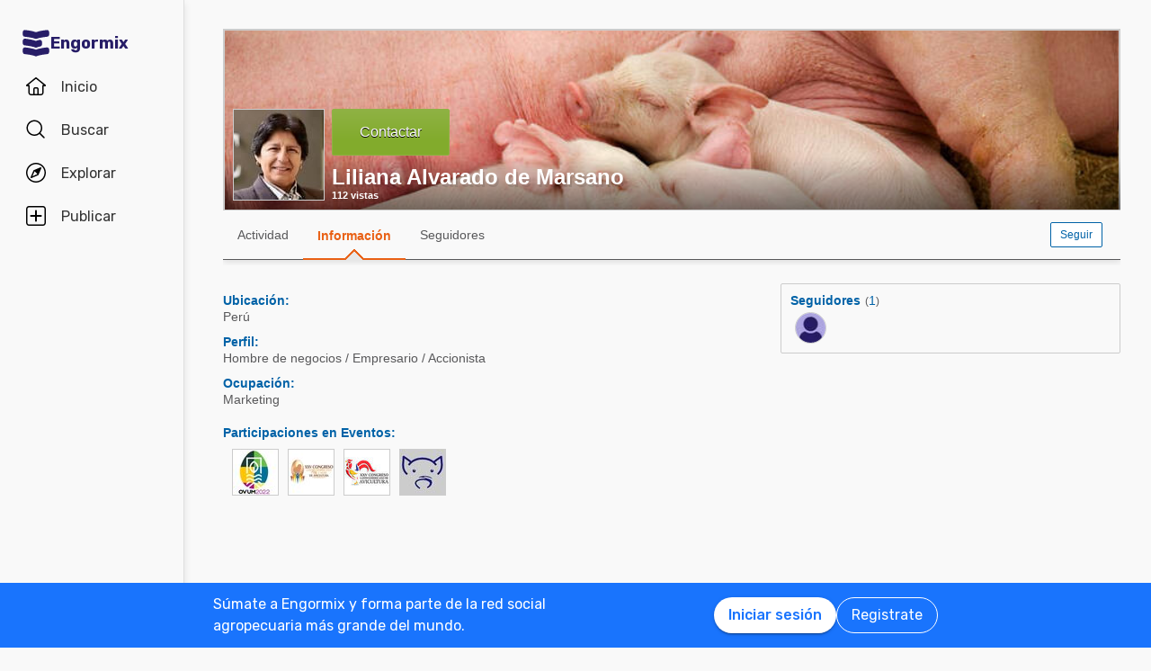

--- FILE ---
content_type: text/html; charset=utf-8
request_url: https://www.engormix.com/mbr-1313876/Info.htm
body_size: 40964
content:


<!DOCTYPE html>
<html>
<head><title>
	Profile
</title><meta name="robots" content="index,follow" /><link rel="shortcut icon" href="https://static.engormix.com/Images/favicon.ico" /><meta name="viewport" content="width=device-width, initial-scale=1.0, user-scalable=yes, minimum-scale=1.0" /><style>*{margin:0;padding:0;}body{color:#58585a;}a{color:#0062a7;}div{color:#000;}p{margin:12px 0;}ul{padding:0 25px;}li{padding-left:16px;}table td{padding:initial;}input{margin:0;}h1,h2{font-weight:400;margin:0;}:root{--c-main00: #000;--c-main01: #fff;--c-main02: #f9402d;--c-main03: #271d67;--c-sec01: #1974FD;--c-sec02: #00B1FB;--c-sec03: #EFEFEF;--c-ter01: #333;--c-ter02: #888;--c-ter03: #bfbfbf;--c-feed01: #FD1919;--c-feed02: #FBCFBD;--c-feed03: #FFC400;--c-feed04: #FBEECA;--c-feed05: #00B1FB;--c-feed06: #C5DBF2;--c-feed07: #00A04A;--c-feed08: #D8EACC;--c-lec01: #333;--c-lec02: #888;}.fs0{font-size: 0 !important;}.fs10{font-size: 10px !important;}.fs11{font-size: 11px !important;}.fs12{font-size: 12px !important;}.fs14{font-size: 14px !important;}.fs16{font-size: 16px !important;}.fs18{font-size: 18px !important;}.fs22{font-size: 22px !important;}.fs24{font-size: 24px !important;}.fs35{font-size: 35px !important;}.fwb{font-weight:700;}.fsCon{font-size: 1em !important;line-height: 1.8;letter-spacing: -.003em;color: #58585a;}.fsCon div{font-size: 1em !important;line-height: 1.8;letter-spacing: -.003em;color: #58585a;}.fsCon td{font-size: .75em;}[class*="fs"]{font-family:Arial, Helvetica, sans-serif;color:#58585a;}.tofEllip{text-overflow:ellipsis;white-space:nowrap;word-wrap:normal;overflow:hidden;}.c1{color:#0062a7;}.c2{color:#3594C6;}.c3{color:#58585a;}.c4{color:#e96014;}.c5{color:#fff;}.c6{color:#d8000c;}.c7{color:#9f6000;}.c8{color:#8e3b8a;}.c9{color:#41a62a;}.c10{color:#fbb03b;}.mt4{margin-top:4px !important;}.mt5{margin-top:5px !important;}.mt7{margin-top:7px !important;}.mt10{margin-top:10px !important;}.mt15{margin-top:15px !important;}.mt20{margin-top:20px !important;}.mt30{margin-top:30px !important;}.mt40{margin-top:40px !important;}.ml5{margin-left:5px !important;}.ml10{margin-left:10px !important;}.ml15{margin-left:15px !important;}.ml20{margin-left:20px !important;}.ml30{margin-left:30px !important;}.mb5{margin-bottom:5px;}.mb10{margin-bottom:10px !important;}.mb15{margin-bottom:15px !important;}.mb20{margin-bottom:20px !important;}.tac{text-align:center !important;}.tal{text-align:left !important;}.tar{text-align:right !important;}.tdn{text-decoration:none;}.tdu{text-decoration:underline;}a.tdn:hover{text-decoration:underline;}.dt{display:table;}.dr{display:table-row;}.dc{display:table-cell;}#aspnetForm{padding-top:0;}/* @media screen and (max-width:800px){#aspnetForm{padding: 30px 8px 0;}}@media screen and (max-width:1024px){#aspnetForm{padding: 60px 8px 0;}}*/ #divContenido img{max-width:100% !important;height:auto !important;}#divContenido table{width:100% !important;}.lnkUser{color:#58585a;text-decoration:none;}.lnkUser:hover{color:#0062a7;text-decoration:underline !important;}.scheme{width:100%;max-width:998px;margin:0 auto;overflow:hidden;margin-top:32px;min-height:100vh;}@media screen and (max-width: 1279px){.scheme{max-width: 916px;}}@media screen and (max-width: 1099px){.scheme{max-width: 648px;}}@media screen and (max-width: 711px){.scheme{max-width: calc(100vw - 32px);}}@media screen and (max-width: 843px){.scheme{margin-top: 0;}}.layout{width:100%;max-width:998px;margin:0 auto;overflow:hidden;}.w100{width:100%;}.Col{position:relative;float:left;}.ColR{position:relative;float:right;}.clear{clear:both;}.cp{cursor:pointer;}.pr{position:relative;}.barracentro{position:fixed;font-family:Arial,Helvetica,sans-serif;font-size:1.5ex;float:left;z-index:10000;width:100%;height:auto;top:0;left:0;text-align:center;vertical-align:middle;}.vat{vertical-align:top;}.vam{vertical-align:middle;}.dib{display:inline-block;}.dBlock{display:block;}.dNone{display:none;}@font-face{font-family: 'Material Icons';font-display: swap;font-style: normal;font-weight: 400;src: url(https://fonts.gstatic.com/s/materialicons/v46/flUhRq6tzZclQEJ-Vdg-IuiaDsNc.woff2) format('woff2');}.material-icons{font-family: 'Material Icons';font-weight: normal;font-style: normal;font-size: 24px;line-height: 1;letter-spacing: normal;text-transform: none;display: inline-block;white-space: nowrap;word-wrap: normal;direction: ltr;-webkit-font-feature-settings: 'liga';-webkit-font-smoothing: antialiased;}.linea_tectonica_dotteada{border-bottom:dotted 1px #58585a;height:0;font-size:0;}.linea_tectonica_03{border-bottom:1px solid #c8c8c8;font-size:0;height:0;}.lg{border-bottom:solid 1px #CCC;}.br02{border:1px solid #ccc;font-size:0;}.tt{position: relative;display:block;text-align: center;}.btn{border-radius:2px;display:block;font-family:Arial, Helvetica, sans-serif;text-align:center;text-decoration:none;display:inline-block;white-space:nowrap;font-weight:normal;height:initial;}.btn.blue{background:#1c73ed;background:linear-gradient(to bottom, #1c73ed 0, #2659ed 68%);border:solid #1c73ed 1px;cursor:pointer;text-shadow:0 1px #000;color:#FFF;}.btn.red{background:#ec5d59;background:linear-gradient(to bottom, #ec5d59 0, #c53d36 68%);border:solid #ec5d59 1px;cursor:pointer;text-shadow:0 1px #000;color:#FFF;}.btn.green{background:#8fb244;background:linear-gradient(to bottom, #8fb244 0, #82ab2c 68%);border:solid #8fb244 1px;cursor:pointer;text-shadow:0 1px #000;color:#FFF;}.btn.none{background:#FFF;background:#FFF;border:solid #FFF 1px;color:#58585A;cursor:pointer;}.btn.gray{background:#b7b7b7;background:linear-gradient(to bottom, #b7b7b7 0, #b7b7b7 68%);border:solid #b7b7b7 1px;color:#e9e9e9;}.btn.grey{background: #f5f5f5;background: linear-gradient(to bottom,#f5f5f5 11%,#f1f1f1 100%);border: 1px solid #dcdcdc;color: #58585a;cursor:pointer;}.btn.ghost{background:#FFF;border:solid #0062a7 1px;cursor:pointer;color:#0062a7;}.btn.blue:hover{box-shadow:0 1px 3px #666;border:solid #2456e7 1px;}.btn.green:hover{box-shadow:0 1px 3px #666;border:solid #739331 1px;}.btn.red:hover{box-shadow:0 1px 3px #666;border:solid #952f2a 1px;}.btn.grey:hover{box-shadow:0 1px 3px #666;border:solid #C6C6C6 1px;}.btn.ghost:hover{box-shadow:0 1px 3px #666;border:solid #0062a7 1px;background:#d2e1fb;}.btn.s{font-size:11px;padding:4px 10px;}.btn.m{font-size:12px;padding:6px 10px;}.btn.l{font-size:16px;padding:16px 30px;}/* Thumbnails profiles */ .pph{border:solid 1px #CCCCCC;border-radius:50%;overflow:hidden;}.pph.s100{width:98px !important;height:98px !important;}.pph.s50{width:48px !important;height:48px !important;}.pph.s40{width:38px !important;height:38px !important;}.pph.s35{width:33px !important;height:33px !important;}.pph.s25{width:23px !important;height:23px !important;}/* Thumbnails referentes */ .infls{position:relative;display:inline-block;}.infls i{position:absolute;color:#FFFFFF;background-color:#CC9933;border-radius: 50%;padding: 2px;}.si100{width:100px;height:100px;border-radius: 50%;padding: 4px;box-sizing:border-box;background-color:#CC9933;}.si50{width: 50px;height: 50px;border-radius: 50%;padding: 3px;box-sizing:border-box;background-color:#CC9933;}.si40{width: 40px;height: 40px;border-radius: 50%;padding: 2px;box-sizing:border-box;background-color:#CC9933;}.si35{width: 35px;height: 35px;border-radius: 50%;padding: 2px;box-sizing:border-box;background-color:#CC9933;}.si25{width: 25px;height: 25px;border-radius: 50%;padding: 2px;box-sizing:border-box;background-color:#CC9933;}.si100 i{top:65px;left:0;font-size:31px;}.si50 i{top:32px;left:0;font-size:14px;}.si40 i{top:25px;left:0;font-size:13px;}.si35 i{top:23px;left:0;font-size:8px;}.si25 i{top:13px;left:0;font-size:8px;}.si100 .pph.s100{width:92px !important;height:92px !important;border-radius: 50%;border:0;}.si50 .pph.s50{width:44px !important;height:44px !important;border-radius: 50%;border:0;}.si40 .pph.s40{width:36px !important;height:36px !important;border-radius: 50%;border:0;}.si35 .pph.s35{width:31px !important;height:31px !important;border-radius: 50%;border:0;}.si25 .pph.s25{width:21px !important;height:21px !important;border-radius: 50%;border:0;}@media screen and (max-width:700px){#divContenido img{max-width:100% !important;height:auto !important}#divContenido table{width:100% !important}.pcOnly{display:none !important}.barracentro{position:absolute}}@media screen and (min-width:768px){.mbOnly{display:none !important}}.pager{font-size:1em;font-family:Arial;display:inline-block;text-align:center;padding:0;}.pager>a{display:inline-block;padding:10px;min-width:1.167em;text-decoration:none;margin-right:5px;}.pager>a.left{background-color:#fff;border:1px solid #fff;color:#3594C6;vertical-align:middle;font-size:3em;padding:0;margin-right:0;}.pager>a.right{background-color:#fff;border:0;color:#3594C6;vertical-align:middle;font-size:3em;padding:0;margin-right:0;}.pager>a.active{background-color:#3594C6;border:1px solid #3594C6;color:#fff;}.pager>a{background-color:#fff;border:1px solid #3594C6;color:#3594C6;}.ModalPopupBG{opacity:.7;background-color: #333;}.mpp{background-color: #333;}.tipsy{font-size:10px;font-family:Arial, Helvetica, sans-serif;position:absolute;z-index:100000;padding:5px;}.tipsy-inner{text-align:center;color:#fff;background-color:#000;max-width:200px;border-radius:3px;-moz-border-radius:3px;-webkit-border-radius:3px;padding:5px 8px 4px;}.tipsy-arrow{position:absolute;width:0;height:0;line-height:0;border:5px dashed #000;}.tipsy-arrow-n{border-bottom-color:#000;}.tipsy-n .tipsy-arrow{top:0;border-bottom-style:solid;border-top:none;border-left-color:transparent;border-right-color:transparent;left:50%;margin-left:-5px;}.tipsy-arrow-s{border-top-color: #000}.tipsy-s .tipsy-arrow{bottom: 0;left: 50%;margin-left: -5px;border-top-style: solid;border-bottom: none;border-left-color: transparent;border-right-color: transparent}.txt14{font-size: 14px;line-height: 18px;font-family: Arial, Helvetica, sans-serif;}.embed-container{position: relative;padding-bottom: 56.25%;height: 0;overflow: hidden;background-color:#000;}.embed-container iframe{position: absolute;top:0;left: 0;width: 100%;height: 100%;}.grid-canvas{display: flex;align-items: center;background-color: #f9f9f9;}.grid-container{width: 100%;max-width: 1256px;grid-template-columns: 193px auto;display: grid;margin: 0 auto;column-gap: 20px;}.grid-menu{box-shadow: 4px 0 8px -4px rgb(0 0 0 / 10%);background-color: #f9f9f9;height: 100vh;position: sticky;top: 0;display: flex;flex-direction: column;align-items: center;z-index: 1;}.grid-menu *{font-family: 'Rubik';font-size: 16px;text-decoration: none !important;font-weight: 400;font-style: normal;box-sizing: border-box;}.grid-main{padding: 0 16px 0 16px;box-sizing: border-box;}@media screen and (max-width: 1279px){.grid-container{grid-template-columns: 68px auto;width: 1036px;}}@media screen and (max-width: 1099px){.grid-container{grid-template-columns: 80px auto;width: 780px;}}@media screen and (max-width: 843px){.grid-container{margin-top: 64px;margin-bottom: 60px;grid-template-columns: 680px;width: 680px;}.grid-menu{box-shadow: 0 1px 4px 0 rgba(0, 0, 0, 0.1);height: 64px;position: fixed;width: 100%;left: 0;z-index: 10;background-color: #FFF;}}@media screen and (max-width: 711px){.grid-container{grid-template-columns: auto;margin: 60px 16px;}.grid-main{padding: 0;}}.MuiButton-root{font-family: 'Rubik';font-size: 16px;font-weight: 500;text-decoration: none;text-transform: none;border-radius: 100px;column-gap: 4px;letter-spacing: normal;min-width: auto;white-space: nowrap;height: 40px;outline: 0;margin: 0;display: inline-flex;align-items: center;justify-content: center;position: relative;box-sizing: border-box;cursor: pointer;user-select: none;vertical-align: middle;line-height: 1.75;padding: 6px 16px;transition: background-color 250ms cubic-bezier(0.4, 0, 0.2, 1) 0ms,box-shadow 250ms cubic-bezier(0.4, 0, 0.2, 1) 0ms,border-color 250ms cubic-bezier(0.4, 0, 0.2, 1) 0ms,color 250ms cubic-bezier(0.4, 0, 0.2, 1) 0ms;}.MuiButton-outlined{color: #FFF;border-color: #FFF;border: 1px solid white;font-weight: 400;}.MuiButton-contained{background-color: var(--c-main02);color: white;box-shadow: 0px 3px 1px -2px rgba(0,0,0,0.2),0px 2px 2px 0px rgba(0,0,0,0.14),0px 1px 5px 0px rgba(0,0,0,0.12);}.MuiButton-contained:hover{box-shadow: 0px 2px 4px -1px rgba(0,0,0,0.2),0px 4px 5px 0px rgba(0,0,0,0.14),0px 1px 10px 0px rgba(0,0,0,0.12);}.MuiButton-contained.white{background-color: white;color: var(--c-sec01);box-shadow: 0px 3px 1px -2px rgba(0,0,0,0.2),0px 2px 2px 0px rgba(0,0,0,0.14),0px 1px 5px 0px rgba(0,0,0,0.12);}.mp .layout-grid{display: grid;grid-template-columns: auto 378px;column-gap: 20px;}.mp .cl1{margin-top:20px;min-height:400px;overflow:hidden}.mp .cl2{margin-top: 20px;min-height:400px;}.mp .mt60{margin-top:60px}.mp .sdead{width: 60%;margin-left: 20%;border: 1px solid black;background-color: #CCCCCC;padding: 20px 0;}@media screen and (max-width: 1024px){#aspnetForm{padding-top: 0!important;}.mp .sdead{width: calc(100% - 2px);margin-left: 0;}}@media screen and (max-width: 1099px){.mp .layout-grid{grid-template-columns: auto;}.mp .cl2{display:none;}}@media screen and (max-width: 600px){.mp .cl1{width:100%;}.mp .fs12{font-size: 14px !important;}}.explore_container{width: -moz-fit-content;width: fit-content;background-color: #f9f9f9;transform: translateX(0);transition: all 0.3s ease-out;position: absolute;top: 0;height: 100vh;z-index: 0;border-top-right-radius: 16px;border-bottom-right-radius: 16px;right: 0;width: 0;padding: 16px 16px 24px;overflow-y: auto;}.explore_container::-webkit-scrollbar{appearance: none;-webkit-appearance: none;}.explore_container:hover::-webkit-scrollbar-thumb{background: var(--c-ter02);}.explore_container::-webkit-scrollbar-thumb{background: var(--c-main01);border-radius: 20px;border: 4px solid var(--c-main01);}.explore_explore_open{transform: translateX(100%);transition: all 0.3s ease-out;box-shadow: 4px 0 16px 0 rgba(0, 0, 0, 0.2);width: fit-content;}.explore_explore_main{opacity: 0;transition: visibility 0s, opacity 0s linear;}.explore_explore_open .explore_explore_main{transition: visibility 0.9s, opacity 0.9s ease-out;visibility: visible;opacity: 1;}.explore_explore_item{margin: 16px 0;display: flex;flex-direction: row;justify-content: space-between;align-items: center;}.explore_explore_item span{font-size: 16px;color: var(--c-main02);font-weight: 500;}@media screen and (max-width: 843px){.explore_container{width: 0;right: auto;left: 0;overflow: hidden;transition: width 0.5s ease-in-out;transform: none;padding: 0;}.explore_explore_items{height: calc(100vh - 220px);overflow-y: auto;}.explore_explore_open{width: 100%;padding: 16px 16px 24px;top: 64px;border-radius: initial;border-top: 1px solid #eaeaea;}.explore_block_scroll{margin: 0;height: 100%;overflow: hidden;}}.Accordion *{white-space: nowrap;}.Accordion a{font-size: 16px;color: var(--c-lec02);line-height: 2.29;}.AccordionSummary{display: grid;grid-template-columns: auto 24px;align-items: center;cursor: pointer;grid-column-gap: 8px;}.AccordionSummary span{font-size: 16px;font-weight: 500;color: var(--c-ter02);}.ExpandIconWrapper{transition: transform 150ms cubic-bezier(0.4, 0, 0.2, 1) 0ms;}.explore_opened .ExpandIconWrapper{transform: rotate(-180deg);}.AccordionDetails{display: flex;flex-direction: column;height: 0;overflow: hidden;transition: height 3000ms ease-in-out;margin: 16px 0;}.explore_opened .AccordionDetails{overflow: visible;height: fit-content;}.lg-container{position: fixed;bottom: 0;left: 0;width: 100%;height: 72px;background-color: var(--c-sec01);z-index: 10;}.lg-main{display: flex;flex-direction: row;justify-content: space-between;column-gap: 16px;margin: 12px auto;max-width: 838px;padding: 0 16px;width: 100%;}.lg-text{display: block;max-width: 378px;line-height: 24px;color: white;}.lg-buttons{display: flex;flex-direction: row;column-gap: 16px;align-items: center;}@media screen and (max-width: 859px){.lg-container{display: none;}}.navbar_container{border-right: 1px solid #dfdfdf;display: flex;gap: 8px;flex-direction: column;padding-top: 24px;z-index: 1;background-color: #f9f9f9;height: 100vh;width: 100%;}.navbar_buttons{gap: 8px;flex-direction: column;}.navbar_buttons, .navbar_logo{display: flex;width: -moz-fit-content;width: fit-content;}.navbar_logo{height: 48px;padding: 0 12px;justify-content: center;align-items: center;border-radius: 48px;column-gap: 12px;}.navbar_label{font-size: 16px;color: var(--c-lec01);}.navbar_brand{font-size: 18px;font-weight: 700;color: var(--c-main03);}.navbar_item{height: 48px;min-width: 48px;padding: 0 16px;display: grid;grid-template-columns: 24px auto;justify-content: flex-start;align-items: center;grid-column-gap: 16px;column-gap: 16px;cursor: pointer;position: relative;border-radius: 24px;}.navbar_item .navbar_svg1{display: block;}.navbar_item .navbar_svg2{display: none;}.navbar_selected span{color: #f9402d;font-weight: 500;}.navbar_item:hover{background-color: rgba(174, 166, 225, 0.5);}.navbar_item:focus{background-color: initial;}.navbar_item_selected span{color: var(--c-main02);font-weight: 500;}.navbar_item_selected svg{fill: var(--c-main02);}.navbar_item_selected .navbar_svg1{display: none;}.navbar_item_selected .navbar_svg2{display: block;}.navbar_tabbar{position: fixed;z-index: 100;background-color: #fff;height: 64px;bottom: 0;width: 100%;box-shadow: 0 -1px 4px 0 rgba(0, 0, 0, 0.1);display: none;}.navbar_tabbar .navbar_container{width: 100%;margin: auto;max-width: 680px;display: flex;flex-direction: row;justify-content: space-evenly;align-items: center;height: 64px;}.navbar_tabbar .navbar_container .navbar_item{width: 48px;height: 48px;display: flex;justify-content: center;align-items: center;flex-direction: column;}.navbar_dotNotif{min-width: 18px;height: 18px;border-radius: 10px;border: 1px solid #fff;background-color: #e13535;font-size: 12px;color: #fff !important;justify-content: center;line-height: 17px;display: flex;z-index: 100;position: absolute;top: 5px;left: 28px;}@media screen and (min-width: 844px) and (max-width: 1279px){.navbar_brand{display: none;}.navbar_buttons{margin: 0 auto;}}@media screen and (max-width: 1279px){.navbar_container{align-items: center;}.navbar_item{justify-content: center;padding: 0 12px;grid-template-columns: 24px;}.navbar_item:hover{padding: initial;}.navbar_label{display: none;}.navbar_dotNotif__bcvbM{left: 22px;}}@media screen and (max-width: 843px){.navbar_buttons{margin: initial;}.navbar_btnLogin__PLQ5S{display: contents;}.navbar_container{justify-content: space-between;flex-direction: row;width: 100%;padding: 8px 16px;border-right: 0;background-color: #fff;}.navbar_buttons{flex-direction: row;align-items: center;}.navbar_tabbar{display: block;}.navbar_so{display: none;visibility: hidden;}}@media screen and (max-width: 712px){.navbar_container{padding: 8px 16px;}.navbar_logo{padding: 0 12px 0 0;column-gap: 4px;}.navbar_buttons{gap: 0;}}.mbr-ph.s24{width: 24px;height: 24px;}.mbr-ph{border-radius: 50%;background-color: #bfbfbf;padding: 1px;box-sizing: border-box;display: inline-flex;overflow: hidden;position: relative;}.uctt .ttp{background: #dae9f5;border-radius:2px;height: 150px;-moz-box-shadow: 0 1px 3px #666;-webkit-box-shadow: 0 1px 3px #666;box-shadow: 0 1px 3px #666;}.uctt .ttp1{width: 0;height: 0;border-left: 6px solid transparent;border-right: 6px solid transparent;border-bottom: 8px solid #dae9f5;position: absolute;left: 17px;top: -8px;z-index: 10;}.uctt .box{padding:3px 20px 10px 20px;}body{}.pfmnu .pad{padding: 19px 16px 19px 16px;text-decoration: none;}.pfmnu .pam:hover{cursor: pointer;color: #e96014;}.pfmnu .paf{margin: 13px 20px;}.pfmnu .lhi{line-height: initial;}.pfmnu .m1210{margin: 12px 10px;}.pfmnu .itemSelected{background-image: url(//images.engormix.com/2013/showcase2013_pico_nav.png);background-position: bottom;background-repeat: no-repeat;top: 1px;color: #e96014;font-weight: bold;text-decoration: none;}.pfmnu .itemSelectedCommunity{color: #e96014;font-weight: bold;}.pfmnu .boxMbrUnread{top:17px;left:-14px;background-color:rgb(220, 13, 23);padding: 2px 0 2px 0;text-shadow:rgba(0,0,0,0.4) 0 -1px 0;-webkit-box-shadow:rgba(0,0,0,0.701961) 0 1px 1px 0;-webkit-border-radius: 2px;-moz-border-radius: 2px;border-radius: 2px;}.pfmnu .sbox{display: none;}.pfmnu .mld3{height: 48px;border-top: 1px solid #d9d9d9;margin: 0;line-height: 48px;padding-right: 16px;}.pfmnu .pCP{position: absolute;top: 20px;left: 430px;}.pfmnu .tpf{position: relative;float: left;width:80%;text-align:left}.pfmnu .dpopup{display: none;position: fixed;top: 0;left: 0;width: 100%;height: 46px;background-color: white;z-index: 1000;}.pfmnu .h200{height: 200px}.pfmnu .ofh{overflow: hidden}.pfmnu .pabs{position:absolute}.pfmnu .t0l0{top: 0;left: 0}.pfmnu .h100{height: 100%}.pfmnu .pfmnu .ed:hover{-moz-box-shadow: 0 1px 1px #ccc;-webkit-box-shadow: 0 1px 1px #ccc;-ms-box-shadow: 0 1px 1px #ccc;box-shadow: 0 1px 1px #ccc;border: 1px solid #c6c6c6;cursor: pointer;}.pfmnu .ed{background: url([data-uri]);background: -moz-linear-gradient(top,#f5f5f5 11%,#f1f1f1 100%);background: -webkit-gradient(linear,left top,left bottom,color-stop(11%,#f5f5f5),color-stop(100%,#f1f1f1));background: -webkit-linear-gradient(top,#f5f5f5 11%,#f1f1f1 100%);background: -o-linear-gradient(top,#f5f5f5 11%,#f1f1f1 100%);background: -ms-linear-gradient(top,#f5f5f5 11%,#f1f1f1 100%);background: linear-gradient(to bottom,#f5f5f5 11%,#f1f1f1 100%);-webkit-filter: progid:DXImageTransform.Microsoft.gradient(startColorstr='#f5f5f5',endColorstr='#f1f1f1',GradientType=0);-moz-filter: progid:DXImageTransform.Microsoft.gradient(startColorstr='#f5f5f5',endColorstr='#f1f1f1',GradientType=0);-o-filter: progid:DXImageTransform.Microsoft.gradient(startColorstr='#f5f5f5',endColorstr='#f1f1f1',GradientType=0);filter: progid:DXImageTransform.Microsoft.gradient(startColorstr='#f5f5f5',endColorstr='#f1f1f1',GradientType=0);border: 1px solid #dcdcdc;-ms-border-radius: 2px;border-radius: 2px;padding: 5px 10px;color: #58585a;text-decoration: none;text-align: center;font-family: Arial, Helvetica, sans-serif;font-weight: 700;display: inline-block;cursor: pointer;font-size: 12px;z-index:1;}.pfmnu .edf{position: absolute;top: 65px;left: 64px;padding: 4px 4px 0 4px;}.pfmnu .edpf{position: relative;float: right;}.pfmnu .b10l120{bottom: 10px;left: 120px;text-shadow: 2px 3px rgba(0, 0, 0, 0.1);z-index: 0}.pfmnu .txtdn{text-decoration: none;}.pfmnu .mbr_nfoto6{height: 100px;width: 100px;background-image: url(//static.engormix.com/sprites/2013/spr_gral01-20170308.png);background-position: 0 -653px;display: inline-block}.pfmnu .sfoto{left: 10px;bottom: 10px;width: 100px;height: 100px;z-index: 0;cursor: default;}.pfmnu .dprof0{top: 0;right: 0;width: 410px;height: 200px;}.pfmnu .dprof1{background-color: #000000;opacity: 0.7;z-index: 0;}.pfmnu .dprof2{z-index: 0;}.pfmnu .pd20{padding:20px}.pfmnu .ht160{height: 160px;display: table;}.pfmnu .icnNoLogo{background-image: url(//static.engormix.com/sprites/2013/spr_gral01-20170308.png);height: 50px;width: 50px;cursor: pointer;background-position: 0 -387px;margin-right: 10px;position: relative;float: left;border: solid 1px #ccc;background-color: white;}.pfmnu .scomp{width: 308px;max-height: 160px;}.pfmnu .prof768t{display:table;width:95%;margin: 0 auto}.pfmnu .prof768c{display:table-cell;text-align:center;vertical-align:middle}.pfmnu .bprof768{max-width:254px;width:100%;padding:15px}.pfmnu .scomp768{max-height: 50px;margin:10px 10px 10px 0}.pfmnu .mg10{margin: 10px}.pfmnu .mbar{height:48px;line-height:48px}.pfmnu .p010{padding: 10px;}.pfmnu .mpf{width: 22px;height: 16px;background-position: -138px -292px;display: inline-block}.pfmnu .mnudes{top: 4px;left: 0;background-color: white;z-index: 9;border: solid 1px var(--c-ter03);border-radius: 4px;padding: 0 16px;width: 100%;box-sizing: border-box;box-shadow: 0 1px 4px 0 rgb(0 0 0 / 10%);}.pfmnu .des0{margin:0;height: 48px;line-height: 48px;display: flex;flex-direction: row;justify-content: space-between;align-items: center;}.pfmnu .des1{cursor: pointer;padding: 10px;width:22px;height:48px}.pfmnu .dlbk{display:block}.pfmnu .desurm{line-height:16px;left:5px;top:16px}.pfmnu .desIt{text-decoration:none;width:100%;height:100%;display:block}.pfmnu .desline{bottom: -8px;left: 0;height: 8px;}.pfmnu .desep{border-top: 1px solid rgb(245, 245, 245);-webkit-box-shadow: 0px 0px 7px rgb(0, 0, 0);-ms-box-shadow: 0px 0px 7px rgb(0, 0, 0);box-shadow: 0px 0px 7px rgb(0, 0, 0);z-index: 10;}.pfmnu .bwhite{background-color: white;}.pfmnu .h7{height: 7px;}.pfmnu .gradient{border-top: solid 1px #58585A;box-shadow: 0 0 7px #58585a;}.pfmnu .mnufix{position:fixed;top:60px;z-index: 10;height:55px;width:998px;}.pfmnu .wh35{width:35px;height:35px;}.pfmnu .mbr_nfoto5{height: 35px;width: 35px;background-position: 0 -352px;display: inline-block;background-image: url(//static.engormix.com/sprites/2013/spr_gral01-20170308.png);}.pfmnu .mt13{margin-top: 13px}.pfmnu .ed01{height: 14px;width: 14px;background-image: url(//static.engormix.com/sprites/2013/spr_gral01-20170308.png);background-position: -48px -45px;margin-right: 5px;float: left}@media screen and (max-width: 1099px){.pfmnu .hbox{display: none;}.pfmnu .svbox{visibility: visible !important;}.pfmnu .sbox{display: block;}.pfmnu .pCP{position: absolute;top: 20px;right: 20px;left: auto;}.pfmnu .maxl{max-width:85%}.pfmnu .edbt{padding:13px 10px!important}}@media screen and (max-width: 640px){.pfmnu .maxl{max-width:70%}.pfmnu .tpf{width:70%}}@media screen and (max-width: 440px){.pfmnu .tpf{width:100%}.pfmnu .edpf{float: left;}}.pfmnu #shadow{width: 996px;height: 60px;background: linear-gradient(to bottom,rgba(0,0,0,0) 0,rgba(0,0,0,.51) 100%);position: absolute;bottom: 0;left: 0;}.pfmnu .ProfileS{position: relative;width: 100%;height: 200px;background-color: #ccc;}.container_portada{width:100%;height: 200px;}@media screen and (max-width: 711px){.container_portada{width: calc(100vw - 32px);}}.imgPortada{position: absolute;height: 100%;width: calc(100% - 4px);left: 0;top: 0;right: 0;bottom: 0;object-fit: cover;color: transparent;}.fwr .mbr2br2p10{-ms-border-radius: 2px;border-radius: 2px;padding: 10px;}.fwr .b1ml4{border:1px solid #ccc;margin-left: 4px;}.pav .br2w378{border-radius: 2px;width: 376px;}.pav .mar10{margin: 9px 0 9px 9px;}.pav .w175h98ohbc0{width: 175px;height: 98px;overflow: hidden;background-color: #000000;margin-right:7px;}.pav .w175h45oh{width: 175px;height:45px;overflow: hidden;}.pav .mt3{margin-top: 3px;}.pav .w8{width: 8px;}.pav .w178h45oh{width: 178px;height:45px;overflow: hidden;}.ucPhot{border-radius:2px;width: 376px;}.ucPhot .m10{margin:10px 0 10px 10px;}.ucPhot .w171h116{background-color:#000000;width:171px;height:116px;overflow:hidden;margin-right: 8px;}.ucPhot .h119{height:119px;}.ucPhot .br1c000{border:solid 1px #000;}.ucPhot .w12{width:12px;}body{background-color: #f9f9f9;}.fot .container{height: 40px;border-top: 1px solid var(--c-main03);padding-top: 8px;}.fot .main{margin: auto;display: flex;flex-direction: row;column-gap: 24px;width: fit-content;}.fot .fs14{font-family: 'Rubik' !important;}@media screen and (max-width: 1099px){.fot .container{margin-bottom: 120px;}.fot .main{display: block;}.fot .main div{margin-bottom: 18px;}.fot .main .copy{font-size: 12px !important;}}</style><link type="text/css" rel="stylesheet" href="https://fonts.googleapis.com/icon?family=Material+Icons" />
    <!--[if gte IE 9]><style type="text/css">.gradient {-webkit-filter: none;-moz-filter: none;-o-filter: none;filter: none;}</style><![endif]-->
    </head>
<body>
    <div class="grid-canvas">
        <div class="grid-container">
            <div class="grid-menu">
                

<script type="text/javascript">

    // Utilizamos JavaScript para cargar las fuentes de forma asíncrona
    function loadFonts() {
        var fontLink = document.createElement('link');
        fontLink.href = 'https://fonts.googleapis.com/css2?family=Asap&family=Rubik:wght@400;500;700&display=swap';
        fontLink.rel = 'stylesheet';
        document.head.appendChild(fontLink);
    }

    // Llamamos a la función para cargar las fuentes después de que la página haya cargado
    window.addEventListener('load', loadFonts);


    function fnToggle() {
        document.getElementById('explore_btn').classList.toggle("navbar_item_selected")
        document.getElementById('explore_menu').classList.toggle('explore_explore_open')
        document.body.classList.toggle('explore_block_scroll')
    }
</script>
<div class="navbar_container">
    
    <a id="ctl00_ctl01_lnkBrand" class="navbar_logo" title="Engormix" alt="Engormix" href="/">
        <svg viewBox="0 0 512 512" height="32" width="32" style="vertical-align: middle; fill: #271d67">
            <path d="m256 181c60-23 152-35 201-40 19-2 34-19 34-38l0-43c0-23-20-41-42-38-50 5-136 17-193 39-57-22-143-34-193-39-22-3-42 15-42 38l0 43c0 19 15 36 34 38 49 5 141 17 201 40z m0 310c60-24 152-36 201-41 19-2 34-18 34-38l0-43c0-23-20-40-42-38-50 6-136 18-193 40-57-22-143-34-193-40-22-2-42 15-42 38l0 43c0 20 15 36 34 38 49 5 141 17 201 41z m107-257c0-24-23-41-46-36-22 5-43 11-61 18-57-22-143-34-193-40-22-2-42 15-42 38l0 44c0 19 15 36 34 37 49 6 141 18 201 41 23-9 50-16 77-22 17-3 30-19 30-36z"></path></svg>
        <span class="navbar_brand">Engormix</span></a>
    <div class="navbar_buttons">
        <a id="ctl00_ctl01_lnkHome" class="navbar_so" href="/">
            <div class="navbar_item ">
                <svg viewBox="0 0 512 512" height="24" width="24" style="vertical-align: middle">
                    <path d="m484 219l-211-170c-4-4-10-6-15-6l-4 0c-6 0-11 2-15 6l-211 170c-14 14-5 37 15 37l32 0 0 149c0 36 28 64 64 64l234 0c36 0 64-28 64-64l0-149 32 0c20 0 29-23 15-37z m-260 218l0-117c0-6 5-11 11-11l42 0c6 0 11 5 11 11l0 117z m181-202l0 170c0 18-14 32-32 32l-53 0 0-117c0-23-19-43-43-43l-42 0c-24 0-43 20-43 43l0 117-53 0c-18 0-32-14-32-32l0-170c0-6-5-11-11-11l-23 0 176-142c4-4 10-4 14 0l176 142-23 0c-6 0-11 5-11 11z"></path></svg>
                <span class="navbar_label">
                    Inicio</span>
            </div>
        </a>
        <a class="navbar_so" href="/searcher/">
            <div id="ctl00_ctl01_pnlSearch" class="navbar_item">
	
                <svg id="ctl00_ctl01_ico_search" viewBox="0 0 512 512" height="24" width="24" style="vertical-align: middle">
                    <path d="m459 436l-97-97c27-33 43-74 43-120 0-104-83-187-186-187-104 0-187 83-187 187 0 103 83 186 187 186 46 0 87-16 120-44l97 97c6 7 17 7 23 0 6-6 6-16 0-22z m-240-63c-86 0-155-69-155-154 0-86 69-155 155-155 85 0 154 69 154 155 0 85-69 154-154 154z"></path>
                </svg>
                
                <span class="navbar_label">
                    Buscar</span>
            
</div>
        </a>
        <div id="explore_btn" class="navbar_item" onclick="fnToggle()" style="cursor: pointer;">
            <svg viewBox="0 0 512 512" height="24" width="24" style="vertical-align: middle" class="navbar_svg1">
                <path d="m256 53c112 0 203 91 203 203 0 112-91 203-203 203-112 0-203-91-203-203 0-112 91-203 203-203m0-32c-130 0-235 105-235 235 0 130 105 235 235 235 130 0 235-105 235-235 0-130-105-235-235-235z m125 110c-5-4-12-5-18-3l-158 68c-4 2-7 5-9 9l-68 158c-3 6-1 13 3 18 3 2 8 4 12 4 2 0 4 0 6-1l158-68c4-2 7-5 9-9l68-158c2-6 1-13-3-18z m-208 208l50-116 66 66z"></path></svg><svg viewBox="0 0 512 512" height="24" width="24" style="vertical-align: middle; fill: #f9402d" class="navbar_svg2"><path d="m256 21c-130 0-235 105-235 235 0 130 105 235 235 235 130 0 235-105 235-235 0-130-105-235-235-235z m128 127l-68 158c-2 4-5 7-9 9l-158 68c-6 3-13 1-18-4-4-4-6-11-3-17l68-159c1-3 4-6 8-8l159-68c2-1 4-1 6-1 4 0 8 1 11 4 5 5 6 12 4 18z m-45 23l-50 115-66-66z"></path></svg>
            <span class="navbar_label">
                Explorar</span>
        </div>
        
        <a id="ctl00_ctl01_lnkPublish" class="navbar_so" onClick="SignInRequired({callbackUrl: &#39;/content/new/&#39;, action: &#39;publish&#39;})">
            <div class="navbar_item ">
                <svg viewBox="0 0 512 512" height="24" width="24" style="vertical-align: middle">
                    <path d="M426 459c17 0 33-20 33-44l0-318c0-24-16-43-33-43l-340 0c-17 0-33 19-33 43l0 318c0 24 16 44 33 44l340 0m0 32l-340 0c-36 0-65-34-65-76l0-318c0-42 29-76 65-76l340 0c36 0 65 34 65 76l0 318c0 42-29 76-65 76z m-53-214l-96 0 0 96c0 12-9 22-21 22-12 0-21-10-21-22l0-96-96 0c-12 0-22-9-22-21 0-12 10-21 22-21l96 0 0-96c0-12 9-22 21-22 12 0 21 10 21 22l0 96 96 0c12 0 22 9 22 21 0 12-10 21-22 21z"></path></svg>
                <span class="navbar_label">
                    Publicar</span>
            </div>
        </a>
        
    </div>
</div>



<script type="text/javascript">
    function ToggleExplore(id) {
        document.getElementById(id).classList.toggle("explore_opened");
    }
</script>

<div class="explore_container" id="explore_menu">
    <div class="explore_explore_main">
        <div class="explore_explore_item"><span>Explorar</span>
            <div style="cursor: pointer" onclick="fnToggle()">
            <svg viewBox="0 0 512 512" height="24" width="24" style="vertical-align: middle">
                <path d="m279 256l142-143c6-6 6-16 0-22-6-7-16-6-22 0l-143 142-143-142c-6-6-16-6-22 0-7 6-6 16 0 22l142 143-142 143c-6 6-6 16 0 22 6 7 16 6 22 0l143-142 143 142c6 6 16 6 22 0 7-6 6-16 0-22z"></path></svg></div>
        </div>
        <div class="explore_explore_items">

            <div class="Accordion explore_opened" id="accordion1">
                <div class="AccordionSummary" tabindex="0" role="button" aria-expanded="true" onclick="ToggleExplore('accordion1')">
                    <span>Comunidades en español</span>
                    <div class="ExpandIconWrapper">
                        <svg viewBox="0 0 512 512" height="24" width="24" style="vertical-align: middle; fill: #888">
                            <path d="m358 222l-90 93c-7 7-17 7-24 0l-90-93c-10-11-3-30 12-30l180 0c15 0 22 19 12 30z"></path></svg>
                    </div>
                </div>
                <div class="AccordionDetails">
                    <a href='//www.engormix.com/agricultura/'>Agricultura</a><a href='//www.engormix.com/balanceados/'>Balanceados - Piensos</a><a href='//www.engormix.com/avicultura/'>Avicultura</a><a href='//www.engormix.com/ganaderia/'>Ganadería</a><a href='//www.engormix.com/lecheria/'>Lechería</a><a href='//www.engormix.com/micotoxinas/'>Micotoxinas</a><a href='//www.engormix.com/porcicultura/'>Porcicultura</a><a href='//www.engormix.com/mascotas/'>Mascotas</a>
                </div>
            </div>

            <div class="Accordion" id="accordion2">
                <div class="AccordionSummary" tabindex="0" role="button" aria-expanded="true" onclick="ToggleExplore('accordion2')">
                    <span>Comunidades en inglés</span>
                    <div class="ExpandIconWrapper">
                        <svg viewBox="0 0 512 512" height="24" width="24" style="vertical-align: middle; fill: #888">
                            <path d="m358 222l-90 93c-7 7-17 7-24 0l-90-93c-10-11-3-30 12-30l180 0c15 0 22 19 12 30z"></path></svg>
                    </div>
                </div>
                <div class="AccordionDetails">
                    <a href='//en.engormix.com/aquaculture/'>Acuacultura</a><a href='//en.engormix.com/mycotoxins/'>Micotoxinas</a><a href='//en.engormix.com/poultry-industry/'>Avicultura</a><a href='//en.engormix.com/pig-industry/'>Porcicultura</a><a href='//en.engormix.com/dairy-cattle/'>Lechería</a><a href='//en.engormix.com/feed-machinery/'>Balanceados - Piensos</a>
                </div>
            </div>

            <div class="Accordion" id="accordion3">
                <div class="AccordionSummary" tabindex="0" role="button" aria-expanded="true" onclick="ToggleExplore('accordion3')">
                    <span>Comunidades en portugués</span>
                    <div class="ExpandIconWrapper">
                        <svg viewBox="0 0 512 512" height="24" width="24" style="vertical-align: middle; fill: #888">
                            <path d="m358 222l-90 93c-7 7-17 7-24 0l-90-93c-10-11-3-30 12-30l180 0c15 0 22 19 12 30z"></path></svg>
                    </div>
                </div>
                <div class="AccordionDetails">
                    <a href='//pt.engormix.com/micotoxinas/'>Micotoxinas</a><a href='//pt.engormix.com/avicultura/'>Avicultura</a><a href='//pt.engormix.com/suinocultura/'>Porcicultura</a><a href='//pt.engormix.com/pecuaria-corte/'>Ganadería</a><a href='//pt.engormix.com/pecuaria-leite/'>Lechería</a>
                </div>
            </div>

            <a class="mt16" style="display: block; font-weight:500; color:var(--c-ter02)" href="/advertise/">Anunciar en Engormix</a></div>
    </div>
</div>

<div class="navbar_tabbar">
    <div class="navbar_container">
        <a id="ctl00_ctl01_lnkHome_tab" href="/">
            <div class="navbar_item">
                <svg viewBox="0 0 512 512" height="24" width="24" style="vertical-align: middle">
                    <path d="m484 219l-211-170c-4-4-10-6-15-6l-4 0c-6 0-11 2-15 6l-211 170c-14 14-5 37 15 37l32 0 0 149c0 36 28 64 64 64l234 0c36 0 64-28 64-64l0-149 32 0c20 0 29-23 15-37z m-260 218l0-117c0-6 5-11 11-11l42 0c6 0 11 5 11 11l0 117z m181-202l0 170c0 18-14 32-32 32l-53 0 0-117c0-23-19-43-43-43l-42 0c-24 0-43 20-43 43l0 117-53 0c-18 0-32-14-32-32l0-170c0-6-5-11-11-11l-23 0 176-142c4-4 10-4 14 0l176 142-23 0c-6 0-11 5-11 11z"></path></svg>
                <span class="fs12  fwb c-m2">Inicio</span>
            </div>
        </a>
        <a id="ctl00_ctl01_lnkPublish_tab" onClick="SignInRequired({callbackUrl: &#39;/content/new/&#39;, action: &#39;publish&#39;})">
            <div class="navbar_item">
                <svg viewBox="0 0 512 512" height="24" width="24" style="vertical-align: middle">
                    <path d="M426 459c17 0 33-20 33-44l0-318c0-24-16-43-33-43l-340 0c-17 0-33 19-33 43l0 318c0 24 16 44 33 44l340 0m0 32l-340 0c-36 0-65-34-65-76l0-318c0-42 29-76 65-76l340 0c36 0 65 34 65 76l0 318c0 42-29 76-65 76z m-53-214l-96 0 0 96c0 12-9 22-21 22-12 0-21-10-21-22l0-96-96 0c-12 0-22-9-22-21 0-12 10-21 22-21l96 0 0-96c0-12 9-22 21-22 12 0 21 10 21 22l0 96 96 0c12 0 22 9 22 21 0 12-10 21-22 21z"></path></svg>
                <span class="fs12 ">Publicar</span>
            </div>
        </a>
        <a href="/searcher/">
            <div id="ctl00_ctl01_pnlSearch_tab" class="navbar_item">
	
                <svg id="ctl00_ctl01_ico_search_tab" viewBox="0 0 512 512" height="24" width="24" style="vertical-align: middle">
                    <path d="m459 436l-97-97c27-33 43-74 43-120 0-104-83-187-186-187-104 0-187 83-187 187 0 103 83 186 187 186 46 0 87-16 120-44l97 97c6 7 17 7 23 0 6-6 6-16 0-22z m-240-63c-86 0-155-69-155-154 0-86 69-155 155-155 85 0 154 69 154 155 0 85-69 154-154 154z"></path>
                </svg>
                
                <span class="fs12 ">Buscar</span>
            
</div>
        </a>
    </div>
</div>

<gen-search-widget
    configId="53954fb2-d291-4204-8f9b-3ca20e9731da"
    id="searchWidget"
/>


    <div class="lg-container">
        <div class="lg-main">
            <span class="lg-text fs16 c-m1">
                Súmate a Engormix y forma parte de la red social agropecuaria más grande del mundo.</span>
            <div class="lg-buttons">
                <a class="MuiButton-root MuiButton-contained white" onclick="SignInRequired()">
                    Iniciar sesión</a>
                <a class="MuiButton-root MuiButton-outlined" onclick="SignInRequired()">
                    Registrate</a>
            </div>
        </div>
    </div>



            </div>
            <div class="grid-main">
                <form method="post" action="#" id="aspnetForm" class="mp">
<div class="aspNetHidden">
<input type="hidden" name="__EVENTTARGET" id="__EVENTTARGET" value="" />
<input type="hidden" name="__EVENTARGUMENT" id="__EVENTARGUMENT" value="" />
<input type="hidden" name="__VIEWSTATE" id="__VIEWSTATE" value="0H2XTScP62603CudqLGg9Fp9Bu6YzHUefO4px8HALeijw8ouar7dMGloxwmNVbK2NNBooYWV7IYyny3YjE02Hy18NsdB8lCS1Hz/ioqERBg9UEf9" />
</div>

<script type="text/javascript">
//<![CDATA[
var theForm = document.forms['aspnetForm'];
if (!theForm) {
    theForm = document.aspnetForm;
}
function __doPostBack(eventTarget, eventArgument) {
    if (!theForm.onsubmit || (theForm.onsubmit() != false)) {
        theForm.__EVENTTARGET.value = eventTarget;
        theForm.__EVENTARGUMENT.value = eventArgument;
        theForm.submit();
    }
}
//]]>
</script>



<script src="/v1/ScriptResource.axd?d=[base64]" type="text/javascript"></script>
<div class="aspNetHidden">

	<input type="hidden" name="__VIEWSTATEGENERATOR" id="__VIEWSTATEGENERATOR" value="A10B8263" />
	<input type="hidden" name="__VIEWSTATEENCRYPTED" id="__VIEWSTATEENCRYPTED" value="" />
	<input type="hidden" name="__EVENTVALIDATION" id="__EVENTVALIDATION" value="zoAX+p/xJKXBdE3Co5r198MX/cHCWLVWOCp9o0S0MB+Q5GqMvt5abbtRHYgJAxTIZXOM3q6c2PYQGnMvImbPJ6enyAnh+obcWM1yd4G+p+PSTxYU+Zo2O1lFAOOlLnfXnH7oHX6cRFL4R5jvNQwUpiB7Edo=" />
</div>
                    <script type="text/javascript">
//<![CDATA[
Sys.WebForms.PageRequestManager._initialize('ctl00$sM', 'aspnetForm', ['fctl00$ucHeader$ctl01','','tctl00$ucSuggestedPeople$uG','','tctl00$ucSuggestedPeople$uS','','tctl00$ucSuggestedPeople$uR','','tctl00$ucSuggestedPeople$upF',''], [], [], 90, 'ctl00');
//]]>
</script>

                    <script type="text/javascript"></script>

                    <div id="ctl00_pnlLayout" class="scheme mtl">
                        
                        <section>
                            


<div class="pfmnu">
    <div id="fullMenu" class="svbox">
        
        


        <div id="ctl00_ucHeader_pPortada" class="Col br02 w100 h200 ofh">
	
            
            <div class="dpopup" style="display: none;"></div>
            <div class="ProfileS br02 w100 pabs t0l0">
                <div class="container_portada" style="position: relative;">
                    
                    <img id="ctl00_ucHeader_iPortada" class="imgPortada" src="https://static.engormix.com/fotos/ph6d42e61f38390958d5db3dd72b5ca57f132447821e8f52beefa68bc963ea896bd7502751acf63f0348210bfeaa550622827fd7617ffa0bd3958932d8a016d292.jpg" /><div id="shadow"></div>
                </div>
            </div>

            <div class="pabs b10l120">
                <div id="ctl00_ucHeader_plContact0" class="Col1 mb10">
		
                    
                    <a id="ctl00_ucHeader_hlContact1" class="btn green l" onclick="SignInRequired({action:&#39;contact&#39;});">
                        Contactar
                    </a>
                
	</div>
                <div class="clear"></div>
                <div>
                    <a id="ctl00_ucHeader_lnkName" class="txtdn" href="https://www.engormix.com/mbr-1313876/liliana-alvaradomarsano">
                        <h1 class="fs24 c5 fwb fn">
                            Liliana Alvarado de Marsano</h1>
                    </a>
                </div>
                <div id="ctl00_ucHeader_pViews" class="fs11 fwb c5">
		
                    112 vistas
                
	</div>
            </div>

            <div id="ctl00_ucHeader_ctl01" class="br02 mbr_nfoto6 pabs sfoto">
		
                    <div id="ctl00_ucHeader_pS" class="w100 h100">
			
                        
                        <img id="ctl00_ucHeader_iPhoto100" title="Liliana Alvarado de Marsano" class="photo" width="100" height="100" src="https://images.engormix.com/members/131/liliana-alvaradomarsano-1313876-100.jpg" alt="Liliana Alvarado de Marsano" style="height:100px;width:100px;" />
                    
		</div>
                
	</div>

            
            
            <div class="hbox pabs dprof0 dprof2">
                
                
                
                
            </div>
        
</div>

        
        
        <div id="ctl00_ucHeader_pData768" class="Col sbox w100" style="border-bottom: solid 1px #ccc;">
	
            
            

            
            
        
</div>
        

        <div class="Col sbox mt10 w100 mbar">
            <div class="Col btG cp p010">
                <span class="material-icons fs24 c3" original-title="Menu">menu</span>
            </div>
            <div id="ctl00_ucHeader_pCurrentTabMb" class="Col itemSelected ml10">
	
                <a id="ctl00_ucHeader_hlCurrentTabMb" class="fs14 fwb c4 txtdn" href="https://www.engormix.com/mbr-1313876/Info.htm">Información</a>
</div>
            <div class="ColR ml10 lhi m1210 paf">
                <div id="pFwbt_1313876_i_2">
	
    <a id="ctl00_ucHeader_FollowButton2_hlBt" class="btn ghost m" onclick="SignInRequired({action:&#39;follow&#39;});">Seguir</a>

</div>
            </div>
            <div class="clear"></div>

            
            <div id="menuMb" class="sbox pabs mnudes" style="display: none">
                <div class="des0">
                    <div class="fs14" style="line-height:48px;">
                        Menu
                    </div>
                    <span class="material-icons fs24 c3 btG cp" original-title="Close">close</span>
                </div>
                <div id="ctl00_ucHeader_pActivityMb" class="mld3">
	
                    <a id="ctl00_ucHeader_hlActivityMb" class="fs14 c3 desIt" href="https://www.engormix.com/mbr-1313876/liliana-alvaradomarsano">Actividad</a>
                
</div>
                
                <div id="ctl00_ucHeader_pInfoMb" class="mld3">
	
                    <a id="ctl00_ucHeader_hlInfoMb" class="fs14 fwb c4 desIt" href="https://www.engormix.com/mbr-1313876/Info.htm">Información</a>
                
</div>
                
                
                
                <div id="ctl00_ucHeader_pFollowersMb" class="mld3">
	
                    <a id="ctl00_ucHeader_hlFollowersMb" class="fs14 c3 desIt" href="https://www.engormix.com/mbr-1313876/seguidores/p1.htm">Seguidores</a>
                
</div>
                
                
            </div>



        </div>
        
    <span id="btnModalA"></span>
        <style>
            .ui-modal{
                padding:8px !important;
                border-radius: 8px !important;
                box-sizing: border-box;
            }
        </style>
    <div id="uiModalB" class="ui-modal" style="display: none;" data-target-id="btnModalA" data-max-width="400" data-min-height="144" data-close-mode="required">
        
    </div>

        
        <div class="Col hbox w100">
            
            <div id="ctl00_ucHeader_pActivity" class="Col">
	
                <a id="ctl00_ucHeader_hlActivity" class="Col fs14 c3 pad pam" href="https://www.engormix.com/mbr-1313876/liliana-alvaradomarsano">Actividad</a>
            
</div>
            
            <div id="ctl00_ucHeader_pInfo" class="Col">
	
                <a id="ctl00_ucHeader_hlInfo" class="Col fs14 c3 pad itemSelected" href="https://www.engormix.com/mbr-1313876/Info.htm">Información</a>
            
</div>
            
            
            
            <div id="ctl00_ucHeader_pFollowers" class="Col">
	
                <a id="ctl00_ucHeader_hlFollowers" class="Col fs14 c3 pad pam" href="https://www.engormix.com/mbr-1313876/seguidores/p1.htm">Seguidores</a>
            
</div>
            
            
            <div id="ctl00_ucHeader_pnlFollow" class="ColR paf">
                <div id="pFwbt_1313876_i_0">
	
    <a id="ctl00_ucHeader_FollowButton0_hlBt" class="btn ghost m" onclick="SignInRequired({action:&#39;follow&#39;});">Seguir</a>

</div>
            </div>
            
        </div>

        <div class="clear"></div>
        <div class="w100 ofh h7">
            <div class="gradient"></div>
        </div>
    </div>

    
</div>



                        </section>

                        

                        <div class="layout-grid">
                            <div id="ctl00_divMain" class="cl1">
                                <div id="divContenido">
                                    <a id="sh_start"></a>
                                    <section>
                                        
    
    

    

    
        <div>
            
            
            
            <div class="mt10">
                <span id="ctl00_Main_Literal1" class="fs14 fwb c1">Ubicación:</span><br/> <span id="ctl00_Main_Label1" class="fs14 c3 adr"><span class="country-name">Perú</span></span>
            </div>
            <div id="ctl00_Main_divProfile" class="mt10">
                <span id="ctl00_Main_Literal2" class="fs14 fwb c1">Perfil:</span><br/> <span id="ctl00_Main_Label2" class="fs14 c3">Hombre de negocios / Empresario / Accionista</span>
            </div><div id="ctl00_Main_divOccupation" class="mt10">
                <span id="ctl00_Main_Literal3" class="fs14 fwb c1">Ocupación:</span><br/> <span id="ctl00_Main_Label3" class="fs14 c3"><span class="title">Marketing</span></span>
            </div>
        </div>    
    
    
    <div id="ctl00_Main_pnl">
	
        <div class="mt20">
            <div class="fs14 fwb c1"><span id="ctl00_Main_lEv">Participaciones en Eventos</span>:</div>
            <div>
            
                    <a id="ctl00_Main_rp_ctl00_hlEvent" class="Col" href="https://www.engormix.com/MA-avicultura/eventos/xxvii-congreso-latinoamericanoavicultura-ovum-2022-t3300.htm" target="_blank" style="text-decoration:none"><div id="ctl00_Main_rp_ctl00_pEvent" class="br02 itEv mt10" title="&lt;div class=&#39;fs11 c5&#39; style=&#39;text-align:left&#39;>Brindó una conferencia en:&lt;br/>&lt;span class=&#39;fwb&#39;>XXVII Congreso Latinoamericano de Avicultura - OVUM 2022&lt;/span>&lt;br/>7/9/2022 - Honduras&lt;/div>" style="margin-left:10px;width:50px;height:50px;overflow:hidden">
		<img id="ctl00_Main_rp_ctl00_imgLogo" width="50" height="50" src="https://static.engormix.com/fotos/[base64].jpg" alt="XXVII Congreso Latinoamericano de Avicultura - OVUM 2022" style="height:50px;width:50px;" />
	</div></a>
                
                    <a id="ctl00_Main_rp_ctl01_hlEvent" class="Col" href="https://www.engormix.com/MA-balanceados/eventos/xxv-congreso-centroamericano-caribeavicultura-t2932.htm" target="_blank" style="text-decoration:none"><div id="ctl00_Main_rp_ctl01_pEvent" class="br02 itEv mt10" title="&lt;div class=&#39;fs11 c5&#39; style=&#39;text-align:left&#39;>Brindó una conferencia en:&lt;br/>&lt;span class=&#39;fwb&#39;>XXV Congreso Centroamericano y del Caribe de Avicultura&lt;/span>&lt;br/>22/8/2018 - Honduras&lt;/div>" style="margin-left:10px;width:50px;height:50px;overflow:hidden">
		<img id="ctl00_Main_rp_ctl01_imgLogo" width="50" height="50" src="https://static.engormix.com/fotos/[base64].jpg" alt="XXV Congreso Centroamericano y del Caribe de Avicultura" style="height:50px;width:50px;" />
	</div></a>
                
                    <a id="ctl00_Main_rp_ctl02_hlEvent" class="Col" href="https://www.engormix.com/MA-avicultura/eventos/xxv-congreso-latinoamericanoavicultura-2017-t2603.htm" target="_blank" style="text-decoration:none"><div id="ctl00_Main_rp_ctl02_pEvent" class="br02 itEv mt10" title="&lt;div class=&#39;fs11 c5&#39; style=&#39;text-align:left&#39;>Brindó una conferencia en:&lt;br/>&lt;span class=&#39;fwb&#39;>XXV Congreso Latinoamericano de Avicultura 2017&lt;/span>&lt;br/>29/9/2017 - México&lt;/div>" style="margin-left:10px;width:50px;height:50px;overflow:hidden">
		<img id="ctl00_Main_rp_ctl02_imgLogo" width="50" height="50" src="https://static.engormix.com/fotos/[base64].jpg" alt="XXV Congreso Latinoamericano de Avicultura 2017" style="height:50px;width:50px;" />
	</div></a>
                
                    <a id="ctl00_Main_rp_ctl03_hlEvent" class="Col" href="https://www.engormix.com/MA-porcicultura/eventos/xii-congreso-centroamericano-caribe-iv-congreso-iberoamericanoporcicultura-oiporc-2015-t2329.htm" target="_blank" style="text-decoration:none"><div id="ctl00_Main_rp_ctl03_pEvent" class="br02 itEv mt10" title="&lt;div class=&#39;fs11 c5&#39; style=&#39;text-align:left&#39;>Brindó una conferencia en:&lt;br/>&lt;span class=&#39;fwb&#39;>XII Congreso Centroamericano y del Caribe y IV Congreso Iberoamericano de Porcicultura OIPORC 2015&lt;/span>&lt;br/>3/9/2015 - República Dominicana&lt;/div>" style="margin-left:10px;width:50px;height:50px;overflow:hidden">
		<img id="ctl00_Main_rp_ctl03_imgLogo" width="50" height="50" src="https://static.engormix.com/fotos/[base64].jpg" alt="XII Congreso Centroamericano y del Caribe y IV Congreso Iberoamericano de Porcicultura OIPORC 2015" style="height:50px;width:50px;" />
	</div></a>
                
            <div class="clear"></div>
            </div>
        
            
        </div>
    
</div>


                                    </section>
                                    <a id="sh_end"></a>
                                </div>
                            </div>
                            <div id="ctl00_divRight" class="cl2">
                                <section>
                                    
                                    

<style type="text/css">
    .aprod .spg {
        background-image: url(//static.engormix.com/sprites/2013/spr_gral01-20170308.png);
        -moz-background-size: 200px 754px;
        -ms-background-size: 200px 754px;
        background-size: 200px 754px;
        vertical-align: middle;
        background-repeat: no-repeat
    }
    .aprod .nd2 {
        height: 32px;
        width: 34px;
        background-position: -104px -320px;
        display: inline-block;
    }
</style>

                                    
                                    
                                    
<div class="fwr">
    
            <div class="br02 mb10 mbr2br2p10">
                <a id="ctl00_ucFollowers_rFw1_ctl00_lT" class="fs14 c1 fwb tdn" href="/Profile/Followers.aspx?ft=0&amp;Id=1313876">Seguidores</a>
                <span class="fs12 c3 ml5">(<span id="ctl00_ucFollowers_rFw1_ctl00_lC" class="fs14 c1">1</span>)</span>
                <div class="mt5">
        
            <a id="ctl00_ucFollowers_rFw1_ctl01_hP" class="Col" href="https://www.engormix.com/mbr-1352326/adeymar-graterol" target="_blank"><img id="ctl00_ucFollowers_rFw1_ctl01_iP" title="Adeymar Graterol" class="tt pph s35 ml5" width="33" height="33" src="https://static.engormix.com/fotos/ph6d42e61f38390958d5db3dd72b5ca57f132447821e8f52beefa68bc963ea896bd7502754a5ae6a654d3c0988a81a1a6e8125c2396efb18.jpg" style="height:33px;width:33px;" /></a>
        
                <div class="clear"></div>
                </div>
            </div>
        
    
</div>
                                    
<div class="pav">

</div>
                                    


                                    <div id="ctl00_ucSuggestedPeople_uG">
	
        
    
</div>


<div id="ctl00_ucSuggestedPeople_uS">
	
        
    
</div>


<div id="ctl00_ucSuggestedPeople_uR">
	
        
    
</div>

<div id="ctl00_ucSuggestedPeople_upF">
	
        <input type="hidden" name="ctl00$ucSuggestedPeople$hfMbrIdUc" id="ctl00_ucSuggestedPeople_hfMbrIdUc" />
        <a id="ctl00_ucSuggestedPeople_lbFollowUc" href="javascript:__doPostBack(&#39;ctl00$ucSuggestedPeople$lbFollowUc&#39;,&#39;&#39;)" style="display:none;"></a>                
    
</div>

                                </section>
                            </div>
                        </div>
                        <div class="clear"></div>

                        <div class="mt40">
                            
<div class="fot">
    <div id="ctl00_Footer_pnl" class="container">
	

        <div class="main">
            <div class="tac">
                <a id="ctl00_Footer_lnkContacto" class="fs14 fwb c3 tdn" rel="nofollow" href="/advertise/">Anunciar en engormix</a>
            </div>
            <div class="tac">
                <a id="ctl00_Footer_lnkTerms" class="fs14 c3 tdn" rel="nofollow" href="/marketing/help-center/es/index.html#TerminosCondicionesUso" target="_blank">Términos y Condiciones</a>
            </div>
            <div class="tac">
                <a id="ctl00_Footer_lnkPrivacy" class="fs14 c3 tdn" rel="nofollow" href="/marketing/help-center/es/index.html#PoliticasPrivacidad" target="_blank">Políticas de privacidad</a>
            </div>
            <div class="tac">
                <span id="ctl00_Footer_litCopyright" class="fs14 c3 copy">© 2026 Engormix Copyright. Todos los derechos reservados</span>
            </div>
        </div>
    
</div>
    
</div>

                        </div>
                    </div>
                    
                    <div id="toTop"></div>
                    <script type="text/javascript" src="https://ajax.googleapis.com/ajax/libs/jquery/3.5.1/jquery.min.js"></script><script type="text/javascript" src="https://ajax.googleapis.com/ajax/libs/jqueryui/1.12.1/jquery-ui.min.js"></script><script type="text/javascript" src="https://static.engormix.com/ui-kit/ui.kit.min.js?v=7"></script><script type="text/javascript">function popBox(t, n) {
    var i = "#" + t,
        o = "#" + n;
    $(document).bind("click touchstart", function (e) {
        $(e.target).closest(i).length || $(e.target).closest(o).length || e.target.id == n || popBoxHide(t)
    }), $(document).bind("keyup", function (e) {
        27 == e.keyCode && popBoxHide(t)
    }), $(i).fadeIn("fast")
}

function popBoxHide(e) {
    $("#" + e).fadeOut("fast")
}

function NewWindow(e, t, n, i, o) {
    var s = screen.width ? (screen.width - n) / 2 : 0,
        o = "height=" + i + ",width=" + n + ",top=" + (screen.height ? (screen.height - i) / 2 : 0) + ",left=" + s + ",scrollbars=" + o;
    win = window.open(e, t, o)
}
var win = null;

function countClick(e) {
    var t = window.XMLHttpRequest ? new XMLHttpRequest : new ActiveXObject("Microsoft.XMLHTTP");
    try {
        t.open("POST", "/banners_CountClick.asp", !1), t.setRequestHeader("Content-Type", "application/x-www-form-urlencoded"), t.send("idBanner=" + String(e))
    } catch (e) {
        t = null
    }
}
var buttonDown = !1;

function btnDown(e) {
    e = e || window.event, buttonDown = "Microsoft Internet Explorer" == navigator.appName ? 1 == e.button : 0 == e.button
}

function countClickFlash(e, t) {
    var n = window.XMLHttpRequest ? new XMLHttpRequest : new ActiveXObject("Microsoft.XMLHTTP"),
        i = !1;
    if (e = e || window.event, 1 == buttonDown && ("Microsoft Internet Explorer" == navigator.appName ? 1 == e.button && (i = !0) : 0 == e.button && (i = !0), i)) try {
        buttonDown = !1;
        n.open("POST", "/banners_CountClick.asp", !1), n.setRequestHeader("Content-Type", "application/x-www-form-urlencoded"), n.send("idBanner=" + String(t))
    } catch (e) {
        n = null
    }
}

function loading16(e) {
    document.getElementById(e).innerHTML = '<img src="https://images.engormix.com/2013/loading16.gif" height="16" width="16" style="margin:3px;">'
}

function BeginRequestHandler(n, i) {
    var o = i.get_postBackElement();
    if (1 < ++click) return click--, void i.set_cancel(!0);
    1 == click && $(o).fadeTo("fast", .4), n.add_endRequest(function (e, t) {
        EndRequestHandler(n, i, o)
    })
}

function EndRequestHandler(e, t, n) {
    1 == click && (e.remove_endRequest(EndRequestHandler.caller), click = 0, $(n).fadeTo("fast", 1))
}
$(document).ready(function () {
    $("#imgEngormix").bind("mouseenter", function () {
        $("#imgEngormix").attr("src", "//images.engormix.com/2013/iso_enc01.png")
    }), $("#imgEngormix").bind("mouseleave", function () {
        $("#imgEngormix").attr("src", "//images.engormix.com/2013/iso_enc.png")
    })
}), $(document).ready(function () {
    $(window).scroll(function () {
        0 != $(this).scrollTop() ? $("#toTop").fadeIn() : $("#toTop").fadeOut()
    }), $("#toTop").click(function () {
        $("body,html").animate({
            scrollTop: 0
        }, 800)
    })
});
var click = 0;

function shAdjustInnerWidth() {
    var e = jQuery(".sh_inner"),
        t = jQuery("#floatingBar"),
        n = parseInt(jQuery(window).width() - 2 * jQuery("#sh_start").offset().left);
    e.width(n);
    n = (jQuery(window).width() - n) / 2 < -shLeft, t = t.is(":hidden");
    n && !t ? (clearTimeout(shResizeTimer), shResizeTimer = setTimeout(function () {
        jQuery("#floatingBar").fadeOut()
    }, -shLeft)) : !n && t && (clearTimeout(shResizeTimer), shResizeTimer = setTimeout(function () {
        jQuery("#floatingBar").fadeIn()
    }, -shLeft))
}

function shPositionFloatingBar(e, t, n) {
    var i = jQuery("#floatingBar");
    null == e && (e = 0 + window.sh_top_offset_from_content), null == t && (t = 0), null == n && (n = "absolute"), i.css({
        position: n,
        top: e + "px",
        left: t + "px"
    })
}
Sys.WebForms.PageRequestManager.getInstance().add_initializeRequest(BeginRequestHandler), $(document).ready(function () {
    $(".tt").length <= 0 || $(".tt").tipsy({
        gravity: $.fn.tipsy.auto,
        fade: !0
    })
}), $(document).ready(function () {
    $("#menu-btn").attr("style", "display:block;"), $("#menu-btn").click(function () {
        $("#mv-menu").slideToggle()
    })
}), $(document).ready(function () {
    $("#isoEng").bind("mouseenter", function () {
        $("#isoEng").attr("src", "//images.engormix.com/2013/iso_movil_enc01.png")
    }), $("#icoEng").bind("mouseleave", function () {
        $("#isoEng").attr("src", "//images.engormix.com/2013/iso_movil_enc.png")
    })
}),
    function (r) {
        function a(e, t) {
            return "function" == typeof e ? e.call(t) : e
        }

        function s(e, t) {
            this.$element = r(e), this.options = t, this.enabled = !0, this.fixTitle()
        }
        s.prototype = {
            show: function () {
                var e = this.getTitle();
                if (e && this.enabled) {
                    var t = this.tip();
                    t.find(".tipsy-inner")[this.options.html ? "html" : "text"](e), t[0].className = "tipsy", t.remove().css({
                        top: 0,
                        left: 0,
                        visibility: "hidden",
                        display: "block"
                    }).prependTo(document.body);
                    var n, i = r.extend({}, this.$element.offset(), {
                        width: this.$element[0].offsetWidth,
                        height: this.$element[0].offsetHeight
                    }),
                        o = t[0].offsetWidth,
                        s = t[0].offsetHeight,
                        e = a(this.options.gravity, this.$element[0]);
                    switch (e.charAt(0)) {
                        case "n":
                            n = {
                                top: i.top + i.height + this.options.offset,
                                left: i.left + i.width / 2 - o / 2
                            };
                            break;
                        case "s":
                            n = {
                                top: i.top - s - this.options.offset,
                                left: i.left + i.width / 2 - o / 2
                            };
                            break;
                        case "e":
                            n = {
                                top: i.top + i.height / 2 - s / 2,
                                left: i.left - o - this.options.offset
                            };
                            break;
                        case "w":
                            n = {
                                top: i.top + i.height / 2 - s / 2,
                                left: i.left + i.width + this.options.offset
                            }
                    }
                    2 == e.length && ("w" == e.charAt(1) ? n.left = i.left + i.width / 2 - 15 : n.left = i.left + i.width / 2 - o + 15), t.css(n).addClass("tipsy-" + e), t.find(".tipsy-arrow")[0].className = "tipsy-arrow tipsy-arrow-" + e.charAt(0), this.options.className && t.addClass(a(this.options.className, this.$element[0])), this.options.fade ? t.stop().css({
                        opacity: 0,
                        display: "block",
                        visibility: "visible"
                    }).animate({
                        opacity: this.options.opacity
                    }) : t.css({
                        visibility: "visible",
                        opacity: this.options.opacity
                    })
                }
            },
            hide: function () {
                this.options.fade ? this.tip().stop().fadeOut(function () {
                    r(this).remove()
                }) : this.tip().remove()
            },
            fixTitle: function () {
                var e = this.$element;
                !e.attr("title") && "string" == typeof e.attr("original-title") || e.attr("original-title", e.attr("title") || "").removeAttr("title")
            },
            getTitle: function () {
                var e, t = this.$element,
                    n = this.options;
                return this.fixTitle(), "string" == typeof (n = this.options).title ? e = t.attr("title" == n.title ? "original-title" : n.title) : "function" == typeof n.title && (e = n.title.call(t[0])), (e = ("" + e).replace(/(^\s*|\s*$)/, "")) || n.fallback
            },
            tip: function () {
                return this.$tip || (this.$tip = r('<div class="tipsy"></div>').html('<div class="tipsy-arrow"></div><div class="tipsy-inner"></div>'), this.$tip.data("tipsy-pointee", this.$element[0])), this.$tip
            },
            validate: function () {
                this.$element[0].parentNode || (this.hide(), this.$element = null, this.options = null)
            },
            enable: function () {
                this.enabled = !0
            },
            disable: function () {
                this.enabled = !1
            },
            toggleEnabled: function () {
                this.enabled = !this.enabled
            }
        }, r.fn.tipsy = function (n) {
            function t(e) {
                var t = r.data(e, "tipsy");
                return t || (t = new s(e, r.fn.tipsy.elementOptions(e, n)), r.data(e, "tipsy", t)), t
            }
            if (!0 === n) return this.data("tipsy");
            if ("string" != typeof n) return (n = r.extend({}, r.fn.tipsy.defaults, n)).live || this.each(function () {
                t(this)
            }), "manual" != n.trigger && (e = n.live ? "live" : "bind", i = "hover" == n.trigger ? "mouseenter" : "focus", o = "hover" == n.trigger ? "mouseleave" : "blur", this[e](i, function () {
                var e = t(this);
                e.hoverState = "in", 0 == n.delayIn ? e.show() : (e.fixTitle(), setTimeout(function () {
                    "in" == e.hoverState && e.show()
                }, n.delayIn))
            })[e](o, function () {
                var e = t(this);
                e.hoverState = "out", 0 == n.delayOut ? e.hide() : setTimeout(function () {
                    "out" == e.hoverState && e.hide()
                }, n.delayOut)
            })), this;
            var e, i, o = this.data("tipsy");
            return o && o[n](), this
        }, r.fn.tipsy.defaults = {
            className: null,
            delayIn: 0,
            delayOut: 0,
            fade: !1,
            fallback: "",
            gravity: "n",
            html: !1,
            live: !1,
            offset: 0,
            opacity: .8,
            title: "title",
            trigger: "hover"
        }, r.fn.tipsy.revalidate = function () {
            r(".tipsy").each(function () {
                var e = r.data(this, "tipsy-pointee");
                e && function (e) {
                    for (; e = e.parentNode;)
                        if (e == document) return 1
                }(e) || r(this).remove()
            })
        }, r.fn.tipsy.elementOptions = function (e, t) {
            return r.metadata ? r.extend({}, t, r(e).metadata()) : t
        }, r.fn.tipsy.autoNS = function () {
            return r(this).offset().top > r(document).scrollTop() + r(window).height() / 2 ? "s" : "n"
        }, r.fn.tipsy.autoWE = function () {
            return r(this).offset().left > r(document).scrollLeft() + r(window).width() / 2 ? "e" : "w"
        }, r.fn.tipsy.autoBounds = function (o, s) {
            return function () {
                var e = {
                    ns: s[0],
                    ew: 1 < s.length && s[1]
                },
                    t = r(document).scrollTop() + o,
                    n = r(document).scrollLeft() + o,
                    i = r(this);
                return i.offset().top < t && (e.ns = "n"), i.offset().left < n && (e.ew = "w"), r(window).width() + r(document).scrollLeft() - i.offset().left < o && (e.ew = "e"), r(window).height() + r(document).scrollTop() - i.offset().top < o && (e.ns = "s"), e.ns + (e.ew || "")
            }
        }
    }(jQuery),
    function (Be) {
        Be.Jcrop = function (e, t) {
            function g(e) {
                return Math.round(e) + "px"
            }

            function w(e) {
                return C.baseClass + "-" + e
            }

            function c(e) {
                e = Be(e).offset();
                return [e.left, e.top]
            }

            function n(e) {
                return [e.pageX - ae[0], e.pageY - ae[1]]
            }

            function i(e) {
                "object" != typeof e && (e = {}), C = Be.extend(C, e), Be.each(["onChange", "onSelect", "onRelease", "onDblClick"], function (e, t) {
                    "function" != typeof C[t] && (C[t] = function () { })
                })
            }

            function o(e, t, n) {
                if (ae = c(k), he.setCursor("move" === e ? e : e + "-resize"), "move" === e) return he.activateHandlers((i = t, fe.watchKeys(), function (e) {
                    le.moveOffset([e[0] - i[0], e[1] - i[1]]), i = e, ue.update()
                }), d, n);
                var i, o, s, r = le.getFixed(),
                    a = l(e),
                    t = le.getCorner(l(a));
                le.setPressed(le.getCorner(a)), le.setCurrent(t), he.activateHandlers((o = e, s = r, function (e) {
                    if (C.aspectRatio) switch (o) {
                        case "e":
                        case "w":
                            e[1] = s.y + 1;
                            break;
                        case "n":
                            e[0] = s.x + 1;
                            break;
                        case "s":
                            e[0] = s.x + 1
                    } else switch (o) {
                        case "e":
                        case "w":
                            e[1] = s.y2;
                            break;
                        case "n":
                            e[0] = s.x2;
                            break;
                        case "s":
                            e[0] = s.x2
                    }
                    le.setCurrent(e), ue.update()
                }), d, n)
            }

            function l(e) {
                switch (e) {
                    case "n":
                        return "sw";
                    case "s":
                    case "e":
                        return "nw";
                    case "w":
                        return "ne";
                    case "ne":
                        return "sw";
                    case "nw":
                        return "se";
                    case "se":
                        return "nw";
                    case "sw":
                        return "ne"
                }
            }

            function m(t) {
                return function (e) {
                    return C.disabled || "move" === t && !C.allowMove || (ae = c(k), q = !0, o(t, n(e)), e.stopPropagation(), e.preventDefault()), !1
                }
            }

            function a(e, t, n) {
                var i = e.width(),
                    o = e.height();
                t < i && 0 < t && (o = (i = t) / e.width() * e.height()), n < o && 0 < n && (i = (o = n) / e.height() * e.width()), D = e.width() / i, L = e.height() / o, e.width(i).height(o)
            }

            function b(e) {
                return {
                    x: e.x * D,
                    y: e.y * L,
                    x2: e.x2 * D,
                    y2: e.y2 * L,
                    w: e.w * D,
                    h: e.h * L
                }
            }

            function d(e) {
                var t = le.getFixed();
                t.w > C.minSelect[0] && t.h > C.minSelect[1] ? (ue.enableHandles(), ue.done()) : ue.release(), he.setCursor(C.allowSelect ? "crosshair" : "default")
            }

            function s(e) {
                if (C.disabled) return !1;
                if (!C.allowSelect) return !1;
                q = !0, ae = c(k), ue.disableHandles(), he.setCursor("crosshair");
                var t = n(e);
                return le.setPressed(t), ue.update(), he.activateHandlers(r, d, "touch" === e.type.substring(0, 5)), fe.watchKeys(), e.stopPropagation(), e.preventDefault(), !1
            }

            function r(e) {
                le.setCurrent(e), ue.update()
            }

            function v() {
                var e = Be("<div></div>").addClass(w("tracker"));
                return S && e.css({
                    opacity: 0,
                    backgroundColor: "white"
                }), e
            }

            function u(e) {
                y([e[0] / D, e[1] / L, e[2] / D, e[3] / L]), C.onSelect.call(ze, b(le.getFixed())), ue.enableHandles()
            }

            function y(e) {
                le.setPressed([e[0], e[1]]), le.setCurrent([e[2], e[3]]), ue.update()
            }

            function h() {
                C.disabled = !0, ue.disableHandles(), ue.setCursor("default"), he.setCursor("default")
            }

            function f() {
                C.disabled = !1, x()
            }

            function p(e, t, n) {
                t = t || C.bgColor;
                C.bgFade && Be.fx.step.hasOwnProperty("backgroundColor") && C.fadeTime && !n ? e.animate({
                    backgroundColor: t
                }, {
                    queue: !1,
                    duration: C.fadeTime
                }) : e.css("backgroundColor", t)
            }

            function x(e) {
                C.allowResize ? e ? ue.enableOnly() : ue.enableHandles() : ue.disableHandles(), he.setCursor(C.allowSelect ? "crosshair" : "default"), ue.setCursor(C.allowMove ? "move" : "default"), C.hasOwnProperty("trueSize") && (D = C.trueSize[0] / H, L = C.trueSize[1] / I), C.hasOwnProperty("setSelect") && (u(C.setSelect), ue.done(), delete C.setSelect), de.refresh(), C.bgColor != se && (p(C.shade ? de.getShades() : M, C.shade && C.shadeColor || C.bgColor), se = C.bgColor), re != C.bgOpacity && (re = C.bgOpacity, C.shade ? de.refresh() : ue.setBgOpacity(re)), F = C.maxSize[0] || 0, P = C.maxSize[1] || 0, E = C.minSize[0] || 0, A = C.minSize[1] || 0, C.hasOwnProperty("outerImage") && (k.attr("src", C.outerImage), delete C.outerImage), ue.refresh()
            }
            var C = Be.extend({}, Be.Jcrop.defaults),
                $ = navigator.userAgent.toLowerCase(),
                S = /msie/.test($),
                T = /msie [1-6]\./.test($);
            "object" != typeof e && (e = Be(e)[0]), "object" != typeof t && (t = {}), i(t);
            var k, O = {
                border: "none",
                visibility: "visible",
                margin: 0,
                padding: 0,
                position: "absolute",
                top: 0,
                left: 0
            },
                j = Be(e),
                $ = !0;
            "IMG" == e.tagName ? (0 != j[0].width && 0 != j[0].height ? (j.width(j[0].width), j.height(j[0].height)) : ((t = new Image).src = j[0].src, j.width(t.width), j.height(t.height)), (k = j.clone().removeAttr("id").css(O).show()).width(j.width()), k.height(j.height()), j.after(k).hide()) : (k = j.css(O).show(), $ = !1, null === C.shade && (C.shade = !0)), a(k, C.boxWidth, C.boxHeight);
            var H = k.width(),
                I = k.height(),
                M = Be("<div />").width(H).height(I).addClass(w("holder")).css({
                    position: "relative",
                    backgroundColor: C.bgColor
                }).insertAfter(j).append(k);
            C.addClass && M.addClass(C.addClass);
            var z = Be("<div />"),
                B = Be("<div />").width("100%").height("100%").css({
                    zIndex: 310,
                    position: "absolute",
                    overflow: "hidden"
                }),
                _ = Be("<div />").width("100%").height("100%").css("zIndex", 320),
                R = Be("<div />").css({
                    position: "absolute",
                    zIndex: 600
                }).dblclick(function () {
                    var e = le.getFixed();
                    C.onDblClick.call(ze, e)
                }).insertBefore(k).append(B, _);
            $ && (z = Be("<img />").attr("src", k.attr("src")).css(O).width(H).height(I), B.append(z)), T && R.css({
                overflowY: "hidden"
            });
            var F, P, E, A, D, L, q, N, Q, J, W, X, K, Y, U, V, G, Z, ee, te, ne, ie = C.boundary,
                oe = v().width(H + 2 * ie).height(I + 2 * ie).css({
                    position: "absolute",
                    top: g(-ie),
                    left: g(-ie),
                    zIndex: 290
                }).mousedown(s),
                se = C.bgColor,
                re = C.bgOpacity,
                ae = c(k),
                ce = {
                    createDragger: function (t) {
                        return function (e) {
                            return C.disabled || "move" === t && !C.allowMove || (ae = c(k), q = !0, o(t, n(ce.cfilter(e)), !0), e.stopPropagation(), e.preventDefault()), !1
                        }
                    },
                    newSelection: function (e) {
                        return s(ce.cfilter(e))
                    },
                    cfilter: function (e) {
                        return e.pageX = e.originalEvent.changedTouches[0].pageX, e.pageY = e.originalEvent.changedTouches[0].pageY, e
                    },
                    isSupported: Me,
                    support: !0 === C.touchSupport || !1 === C.touchSupport ? C.touchSupport : Me()
                },
                le = (ne = te = ee = Z = 0, {
                    flipCoords: He,
                    setPressed: function (e) {
                        e = je(e), te = Z = e[0], ne = ee = e[1]
                    },
                    setCurrent: function (e) {
                        e = je(e), V = e[0] - te, G = e[1] - ne, te = e[0], ne = e[1]
                    },
                    getOffset: function () {
                        return [V, G]
                    },
                    moveOffset: function (e) {
                        var t = e[0],
                            e = e[1];
                        Z + t < 0 && (t -= t + Z), ee + e < 0 && (e -= e + ee), I < ne + e && (e += I - (ne + e)), H < te + t && (t += H - (te + t)), Z += t, te += t, ee += e, ne += e
                    },
                    getCorner: function (e) {
                        var t = Oe();
                        switch (e) {
                            case "ne":
                                return [t.x2, t.y];
                            case "nw":
                                return [t.x, t.y];
                            case "se":
                                return [t.x2, t.y2];
                            case "sw":
                                return [t.x, t.y2]
                        }
                    },
                    getFixed: Oe
                }),
                de = (K = !1, Y = Be("<div />").css({
                    position: "absolute",
                    zIndex: 240,
                    opacity: 0
                }), U = {
                    top: xe(),
                    left: xe().height(I),
                    right: xe().height(I),
                    bottom: xe()
                }, {
                    update: ve,
                    updateRaw: ye,
                    getShades: ke,
                    setBgColor: $e,
                    enable: Ce,
                    disable: Se,
                    resize: function (e, t) {
                        U.left.css({
                            height: g(t)
                        }), U.right.css({
                            height: g(t)
                        })
                    },
                    refresh: function () {
                        (C.shade ? Ce : Se)(), ue.isAwake() && Te(C.bgOpacity)
                    },
                    opacity: Te
                }),
                ue = function () {
                    function o(e, t) {
                        t = Be("<div />").mousedown(m(e)).css({
                            cursor: e + "-resize",
                            position: "absolute",
                            zIndex: t
                        }).addClass("ord-" + e);
                        return ce.support && t.bind("touchstart.jcrop", ce.createDragger(e)), _.append(t), t
                    }

                    function e() {
                        var e = le.getFixed();
                        le.setPressed([e.x, e.y]), le.setCurrent([e.x2, e.y2]), t()
                    }

                    function t(e) {
                        if (c) return n(e)
                    }

                    function n(e) {
                        var t, n, i = le.getFixed();
                        t = i.w, n = i.h, R.width(Math.round(t)).height(Math.round(n)), t = i.x, n = i.y, C.shade || z.css({
                            top: g(-n),
                            left: g(-t)
                        }), R.css({
                            top: g(n),
                            left: g(t)
                        }), C.shade && de.updateRaw(i), c || (R.show(), C.shade ? de.opacity(re) : s(re, !0), c = !0), (e ? C.onSelect : C.onChange).call(ze, b(i))
                    }

                    function s(e, t, n) {
                        (c || t) && (C.bgFade && !n ? k.animate({
                            opacity: e
                        }, {
                            queue: !1,
                            duration: C.fadeTime
                        }) : k.css("opacity", e))
                    }

                    function i() {
                        if (f = !0, C.allowResize) return _.show(), !0
                    }

                    function r() {
                        f = !1, _.hide()
                    }

                    function a(e) {
                        e ? (N = !0, r()) : (N = !1, i())
                    }
                    var c, l = 370,
                        d = {},
                        u = {},
                        h = {},
                        f = !1;
                    C.dragEdges && Be.isArray(C.createDragbars) && function (e) {
                        for (var t = 0; t < e.length; t++) h[e[t]] = o(e[t], l++).addClass("jcrop-dragbar")
                    }(C.createDragbars), Be.isArray(C.createHandles) && function (e) {
                        for (var t, n, i = 0; i < e.length; i++) u[e[i]] = (t = e[i], n = void 0, n = C.handleSize, t = o(t, l++).css({
                            opacity: C.handleOpacity
                        }).addClass(w("handle")), n && t.width(n).height(n), t)
                    }(C.createHandles), C.drawBorders && Be.isArray(C.createBorders) && function (e) {
                        for (var t, n, i = 0; i < e.length; i++) {
                            switch (e[i]) {
                                case "n":
                                    t = "hline";
                                    break;
                                case "s":
                                    t = "hline bottom";
                                    break;
                                case "e":
                                    t = "vline right";
                                    break;
                                case "w":
                                    t = "vline"
                            }
                            d[e[i]] = (n = t, n = Be("<div />").css({
                                position: "absolute",
                                opacity: C.borderOpacity
                            }).addClass(w(n)), B.append(n), n)
                        }
                    }(C.createBorders), Be(document).bind("touchstart.jcrop-ios", function (e) {
                        Be(e.currentTarget).hasClass("jcrop-tracker") && e.stopPropagation()
                    });
                    var p = v().mousedown(m("move")).css({
                        cursor: "move",
                        position: "absolute",
                        zIndex: 360
                    });
                    return ce.support && p.bind("touchstart.jcrop", ce.createDragger("move")), B.append(p), r(), {
                        updateVisible: t,
                        update: n,
                        release: function () {
                            r(), R.hide(), C.shade ? de.opacity(1) : s(1), c = !1, C.onRelease.call(ze)
                        },
                        refresh: e,
                        isAwake: function () {
                            return c
                        },
                        setCursor: function (e) {
                            p.css("cursor", e)
                        },
                        enableHandles: i,
                        enableOnly: function () {
                            f = !0
                        },
                        showHandles: function () {
                            f && _.show()
                        },
                        disableHandles: r,
                        animMode: a,
                        setBgOpacity: s,
                        done: function () {
                            a(!1), e()
                        }
                    }
                }(),
                he = (J = function () { }, W = function () { }, (X = C.trackDocument) || oe.mousemove(ge).mouseup(we).mouseout(we), k.before(oe), {
                    activateHandlers: function (e, t, n) {
                        return q = !0, J = e, W = t, n = n, oe.css({
                            zIndex: 450
                        }), n ? Be(document).bind("touchmove.jcrop", me).bind("touchend.jcrop", be) : X && Be(document).bind("mousemove.jcrop", ge).bind("mouseup.jcrop", we), !1
                    },
                    setCursor: function (e) {
                        oe.css("cursor", e)
                    }
                }),
                fe = (Q = Be('<input type="radio" />').css({
                    position: "fixed",
                    left: "-120px",
                    width: "12px"
                }).addClass("jcrop-keymgr"), O = Be("<div />").css({
                    position: "absolute",
                    overflow: "hidden"
                }).append(Q), C.keySupport && (Q.keydown(function (e) {
                    if (e.ctrlKey || e.metaKey) return !0;
                    var t = !!e.shiftKey ? 10 : 1;
                    switch (e.keyCode) {
                        case 37:
                            pe(e, -t, 0);
                            break;
                        case 39:
                            pe(e, t, 0);
                            break;
                        case 38:
                            pe(e, 0, -t);
                            break;
                        case 40:
                            pe(e, 0, t);
                            break;
                        case 27:
                            C.allowSelect && ue.release();
                            break;
                        case 9:
                            return !0
                    }
                    return !1
                }).blur(function (e) {
                    Q.hide()
                }), T || !C.fixedSupport ? (Q.css({
                    position: "absolute",
                    left: "-20px"
                }), O.append(Q).insertBefore(k)) : Q.insertBefore(k)), {
                    watchKeys: function () {
                        C.keySupport && (Q.show(), Q.focus())
                    }
                });

            function pe(e, t, n) {
                C.allowMove && (le.moveOffset([t, n]), ue.updateVisible(!0)), e.preventDefault(), e.stopPropagation()
            }

            function ge(e) {
                return J(n(e)), !1
            }

            function we(e) {
                return e.preventDefault(), e.stopPropagation(), q && (q = !1, W(n(e)), ue.isAwake() && C.onSelect.call(ze, b(le.getFixed())), oe.css({
                    zIndex: 290
                }), Be(document).unbind(".jcrop"), J = function () { }, W = function () { }), !1
            }

            function me(e) {
                return J(n(ce.cfilter(e))), !1
            }

            function be(e) {
                return we(ce.cfilter(e))
            }

            function ve() {
                return ye(le.getFixed())
            }

            function ye(e) {
                U.top.css({
                    left: g(e.x),
                    width: g(e.w),
                    height: g(e.y)
                }), U.bottom.css({
                    top: g(e.y2),
                    left: g(e.x),
                    width: g(e.w),
                    height: g(I - e.y2)
                }), U.right.css({
                    left: g(e.x2),
                    width: g(H - e.x2)
                }), U.left.css({
                    width: g(e.x)
                })
            }

            function xe() {
                return Be("<div />").css({
                    position: "absolute",
                    backgroundColor: C.shadeColor || C.bgColor
                }).appendTo(Y)
            }

            function Ce() {
                K || (K = !0, Y.insertBefore(k), ve(), ue.setBgOpacity(1, 0, 1), z.hide(), $e(C.shadeColor || C.bgColor, 1), ue.isAwake() ? Te(C.bgOpacity, 1) : Te(1, 1))
            }

            function $e(e, t) {
                p(ke(), e, t)
            }

            function Se() {
                K && (Y.remove(), z.show(), K = !1, ue.isAwake() ? ue.setBgOpacity(C.bgOpacity, 1, 1) : (ue.setBgOpacity(1, 1, 1), ue.disableHandles()), p(M, 0, 1))
            }

            function Te(e, t) {
                K && (C.bgFade && !t ? Y.animate({
                    opacity: 1 - e
                }, {
                    queue: !1,
                    duration: C.fadeTime
                }) : Y.css({
                    opacity: 1 - e
                }))
            }

            function ke() {
                return Y.children()
            }

            function Oe() {
                if (!C.aspectRatio) return d = te - Z, l = ne - ee, F && Math.abs(d) > F && (te = 0 < d ? Z + F : Z - F), P && Math.abs(l) > P && (ne = 0 < l ? ee + P : ee - P), A / L && Math.abs(l) < A / L && (ne = 0 < l ? ee + A / L : ee - A / L), E / D && Math.abs(d) < E / D && (te = 0 < d ? Z + E / D : Z - E / D), Z < 0 && (te -= Z, Z -= Z), ee < 0 && (ne -= ee, ee -= ee), te < 0 && (Z -= te, te -= te), ne < 0 && (ee -= ne, ne -= ne), H < te && (Z -= u = te - H, te -= u), I < ne && (ee -= u = ne - I, ne -= u), H < Z && (ne -= u = Z - I, ee -= u), I < ee && (ne -= u = ee - I, ee -= u), Ie(He(Z, ee, te, ne));
                var e, t, n, i, o = C.aspectRatio,
                    s = C.minSize[0] / D,
                    r = C.maxSize[0] / D,
                    a = C.maxSize[1] / L,
                    c = te - Z,
                    l = ne - ee,
                    d = Math.abs(c),
                    u = Math.abs(l);
                return 0 === r && (r = 10 * H), 0 == a && 0, d / u < o ? (t = ne, n = u * o, (e = c < 0 ? Z - n : n + Z) < 0 ? (e = 0, i = Math.abs((e - Z) / o), t = l < 0 ? ee - i : i + ee) : H < e && (e = H, i = Math.abs((e - Z) / o), t = l < 0 ? ee - i : i + ee)) : (e = te, i = d / o, (t = l < 0 ? ee - i : ee + i) < 0 ? (t = 0, n = Math.abs((t - ee) * o), e = c < 0 ? Z - n : n + Z) : I < t && (t = I, n = Math.abs(t - ee) * o, e = c < 0 ? Z - n : n + Z)), Z < e ? (e - Z < s ? e = Z + s : r < e - Z && (e = Z + r), t = ee < t ? ee + (e - Z) / o : ee - (e - Z) / o) : e < Z && (Z - e < s ? e = Z - s : r < Z - e && (e = Z - r), t = ee < t ? ee + (Z - e) / o : ee - (Z - e) / o), e < 0 ? (Z -= e, e = 0) : H < e && (Z -= e - H, e = H), t < 0 ? (ee -= t, t = 0) : I < t && (ee -= t - I, t = I), Ie(He(Z, ee, e, t))
            }

            function je(e) {
                return e[0] < 0 && (e[0] = 0), e[1] < 0 && (e[1] = 0), e[0] > H && (e[0] = H), e[1] > I && (e[1] = I), [Math.round(e[0]), Math.round(e[1])]
            }

            function He(e, t, n, i) {
                var o = e,
                    s = n,
                    r = t,
                    a = i;
                return n < e && (o = n, s = e), i < t && (r = i, a = t), [o, r, s, a]
            }

            function Ie(e) {
                return {
                    x: e[0],
                    y: e[1],
                    x2: e[2],
                    y2: e[3],
                    w: e[2] - e[0],
                    h: e[3] - e[1]
                }
            }

            function Me() {
                var e, t = {},
                    n = ["touchstart", "touchmove", "touchend"],
                    i = document.createElement("div");
                try {
                    for (e = 0; e < n.length; e++) {
                        var o = n[e],
                            s = (o = "on" + o) in i;
                        s || (i.setAttribute(o, "return;"), s = "function" == typeof i[o]), t[n[e]] = s
                    }
                    return t.touchstart && t.touchend && t.touchmove
                } catch (e) {
                    return !1
                }
            }
            ce.support && oe.bind("touchstart.jcrop", ce.newSelection), _.hide(), x(!0);
            var ze = {
                setImage: function (o, s) {
                    ue.release(), h();
                    var r = new Image;
                    r.onload = function () {
                        var e = r.width,
                            t = r.height,
                            n = C.boxWidth,
                            i = C.boxHeight;
                        k.width(e).height(t), k.attr("src", o), z.attr("src", o), a(k, n, i), H = k.width(), I = k.height(), z.width(H).height(I), oe.width(H + 2 * ie).height(I + 2 * ie), M.width(H).height(I), de.resize(H, I), f(), "function" == typeof s && s.call(ze)
                    }, r.src = o
                },
                animateTo: function (e, t) {
                    function n() {
                        window.setTimeout(h, s)
                    }
                    var i, o, s, r, a, c, l, d, u, h, f = e[0] / D,
                        p = e[1] / L,
                        g = e[2] / D,
                        w = e[3] / L;
                    N || (i = le.flipCoords(f, p, g, w), e = [(e = le.getFixed()).x, e.y, e.x2, e.y2], o = e, s = C.animationDelay, r = i[0] - e[0], a = i[1] - e[1], c = i[2] - e[2], l = i[3] - e[3], d = 0, u = C.swingSpeed, f = o[0], p = o[1], g = o[2], w = o[3], ue.animMode(!0), h = function () {
                        d += (100 - d) / u, o[0] = Math.round(f + d / 100 * r), o[1] = Math.round(p + d / 100 * a), o[2] = Math.round(g + d / 100 * c), o[3] = Math.round(w + d / 100 * l), 99.8 <= d && (d = 100), d < 100 ? (y(o), n()) : (ue.done(), ue.animMode(!1), "function" == typeof t && t.call(ze))
                    }, n())
                },
                setSelect: u,
                setOptions: function (e) {
                    i(e), x()
                },
                tellSelect: function () {
                    return b(le.getFixed())
                },
                tellScaled: function () {
                    return le.getFixed()
                },
                setClass: function (e) {
                    M.removeClass().addClass(w("holder")).addClass(e)
                },
                disable: h,
                enable: f,
                cancel: function () {
                    ue.done(), he.activateHandlers(null, null)
                },
                release: ue.release,
                destroy: function () {
                    M.remove(), j.show(), j.css("visibility", "visible"), Be(e).removeData("Jcrop")
                },
                focus: fe.watchKeys,
                getBounds: function () {
                    return [H * D, I * L]
                },
                getWidgetSize: function () {
                    return [H, I]
                },
                getScaleFactor: function () {
                    return [D, L]
                },
                getOptions: function () {
                    return C
                },
                ui: {
                    holder: M,
                    selection: R
                }
            };
            return S && M.bind("selectstart", function () {
                return !1
            }), j.data("Jcrop", ze), ze
        }, Be.fn.Jcrop = function (e, t) {
            var n;
            return this.each(function () {
                if (Be(this).data("Jcrop")) {
                    if ("api" === e) return Be(this).data("Jcrop");
                    Be(this).data("Jcrop").setOptions(e)
                } else "IMG" == this.tagName ? Be.Jcrop.Loader(this, function () {
                    Be(this).css({
                        display: "block",
                        visibility: "hidden"
                    }), n = Be.Jcrop(this, e), Be.isFunction(t) && t.call(n)
                }) : (Be(this).css({
                    display: "block",
                    visibility: "hidden"
                }), n = Be.Jcrop(this, e), Be.isFunction(t) && t.call(n))
            }), this
        }, Be.Jcrop.Loader = function (e, t, n) {
            var i = Be(e),
                o = i[0];
            i.bind("load.jcloader", function e() {
                o.complete ? (i.unbind(".jcloader"), Be.isFunction(t) && t.call(o)) : window.setTimeout(e, 50)
            }).bind("error.jcloader", function (e) {
                i.unbind(".jcloader"), Be.isFunction(n) && n.call(o)
            }), o.complete && Be.isFunction(t) && (i.unbind(".jcloader"), t.call(o))
        }, Be.Jcrop.defaults = {
            allowSelect: !0,
            allowMove: !0,
            allowResize: !0,
            trackDocument: !0,
            baseClass: "jcrop",
            addClass: null,
            bgColor: "black",
            bgOpacity: .6,
            bgFade: !1,
            borderOpacity: .4,
            handleOpacity: .5,
            handleSize: null,
            aspectRatio: 0,
            keySupport: !0,
            createHandles: ["n", "s", "e", "w", "nw", "ne", "se", "sw"],
            createDragbars: ["n", "s", "e", "w"],
            createBorders: ["n", "s", "e", "w"],
            drawBorders: !0,
            dragEdges: !0,
            fixedSupport: !0,
            touchSupport: null,
            shade: null,
            boxWidth: 0,
            boxHeight: 0,
            boundary: 2,
            fadeTime: 400,
            animationDelay: 20,
            swingSpeed: 3,
            minSelect: [0, 0],
            maxSize: [0, 0],
            minSize: [0, 0],
            onChange: function () { },
            onSelect: function () { },
            onDblClick: function () { },
            onRelease: function () { }
        }
    }(jQuery);
var shTop = 0,
    shLeft = 0;
$(document).ready(function () {
    var i, e, o, s, t;
    $("#floatingBar").length <= 0 || $("#sh_start").length <= 0 || (i = jQuery("#floatingBar"), e = jQuery("#sh_start"), o = jQuery("#sh_end"), (s = jQuery(".sh_outer")).appendTo("body"), void (t = 0) !== window.sh_override_top_offset && 0 < window.sh_override_top_offset.length && (t = parseInt(window.sh_override_top_offset)), shTop = parseInt(e.offset().top) + t, shLeft = -(window.sh_offset_from_content + 55), shAdjustInnerWidth(), shPositionFloatingBar(shTop, shLeft), i.fadeIn("slow"), 0 < i.length && ($(window).scroll(function () {
        var e = jQuery(window).scrollTop() + 100,
            t = "fixed" == s.css("position"),
            n = 0;
        o.length && (n = parseInt(o.offset().top) - (i.height() + 30)), 0 < i.length && (n < e && o.length ? (shPositionFloatingBar(n, shLeft), s.css("position", "absolute")) : shTop < e && !t ? (shPositionFloatingBar(100, shLeft), s.css("position", "fixed")) : e < shTop && t && (shPositionFloatingBar(shTop, shLeft), s.css("position", "absolute")))
    }), $(window).resize(function () {
        shAdjustInnerWidth()
    })))
});
var shResizeTimer, shIsHidden = !1;

function scrollSetCtl(e) {
    sessionStorage.scrollControl = e
}

function scrollToCtl() {
    var e = "#" + sessionStorage.scrollControl;
    $(e).length && ($("body,html").scrollTop($(e).offset().top - $(window).height() / 2), sessionStorage.scrollControl = null)
}

function detectInfl() {
    $(".infl").each(function () {
        if ("none" === $(this).css("display")) return !1;
        var e = $(this),
            t = e.clone(!0),
            n = ""; - 1 !== t[0].className.indexOf("s100") && (n = "si100"), -1 !== t[0].className.indexOf("s50") && (n = "si50"), -1 !== t[0].className.indexOf("s35") && (n = "si35"), -1 !== t[0].className.indexOf("s25") && (n = "si25"), e.css("display", "none");
        t = "<div class='infls " + n + "'><img src='" + t[0].src + "' class='" + t[0].className + "' alt='" + t[0].alt + "' title='" + t[0].title + "'>";
        t += '<i class="material-icons">&#xE838;</i></div>', $(this).after(t)
    })
}
$(document).ready(function () {
    var e, t, n = "#sidebar",
        i = $(n),
        o = $("#divContenido");
    0 != i.length && 0 != o.length && (e = i.offset(), t = o.offset(), $(window).scroll(function () {
        i.height() > o.height() || i.height() + 85 > $(window).height() || i.height() + 85 + $(window).scrollTop() > o.height() || (i.height() + $(window).scrollTop() < o.height() && $(window).scrollTop() > e.top ? ($(n).addClass("_sbFloat"), $(n).css("margin-top", "85px")) : i.height() + $(window).scrollTop() >= o.height() ? (i.removeClass("_sbFloat"), i.css("margin-top", o.height() - i.height() - e.top + t.top - 15 + "px")) : ($(n).css("margin-top", "0"), i.removeClass("_sbFloat")))
    }))
}), $(window).on("load", function () {
    scrollToCtl(), detectInfl()
});


function setSessionStorage(key, value, sec) {
    const now = new Date()

    const item = {
        value,
        expiry: now.getTime() + (sec * 1000)
    }

    if (typeof window !== 'undefined') { window.sessionStorage.setItem(key, JSON.stringify(item)) }
}

function getSessionStorage(key) {
    if (typeof window === 'undefined' || typeof sessionStorage === 'undefined') return null

    const itemStr = window.sessionStorage.getItem(key)

    if (!itemStr) {
        return null
    }
    const item = JSON.parse(itemStr)
    const now = new Date().getTime()
    const expiry = item.expiry

    if (now > expiry) {
        window.sessionStorage.removeItem(key)
        return null
    }
    return item.value
}

function SignInRequired(params) {
    if (params && params.data && params.action) {
        const item = { action: params.action, data: params.data }
        const actions = getSessionStorage('actions') || []
        const exists = actions.some((i) => JSON.stringify(i) === JSON.stringify(item))
        if (!exists) {
            actions.push(item)
            setSessionStorage('actions', actions, 300)
        }
    }

    const url = (params && params.callbackUrl) || window.location.href
    const action = (params && params.action) || 'login'

    setSessionStorage('callback', { url, action }, 300)

    window.location.href = `/auth/signin/${params && params.area ? `?area=${params.area}` : ''}`
}</script><script type="text/javascript">!function(e,t){"object"==typeof exports&&"undefined"!=typeof module?module.exports=t():"function"==typeof define&&define.amd?define(t):(e.Vimeo=e.Vimeo||{},e.Vimeo.Player=t())}(this,function(){"use strict";function e(e,t){return t={exports:{}},e(t,t.exports),t.exports}function t(e,t,n){var r=_.get(e.element)||{};t in r||(r[t]=[]),r[t].push(n),_.set(e.element,r)}function n(e,t){var n=_.get(e.element)||{};return n[t]||[]}function r(e,t,n){var r=_.get(e.element)||{};if(!r[t])return!0;if(!n)return r[t]=[],_.set(e.element,r),!0;var o=r[t].indexOf(n);return-1!==o&&r[t].splice(o,1),_.set(e.element,r),r[t]&&0===r[t].length}function o(e,t){var n=_.get(e);_.set(t,n),_["delete"](e)}function i(e,t){return 0===e.indexOf(t.toLowerCase())?e:""+t.toLowerCase()+e.substr(0,1).toUpperCase()+e.substr(1)}function a(e){return e instanceof window.HTMLElement}function u(e){return!isNaN(parseFloat(e))&&isFinite(e)&&Math.floor(e)==e}function s(e){return/^(https?:)?\/\/(player.)?vimeo.com/.test(e)}function c(){var e=arguments.length<=0||void 0===arguments[0]?{}:arguments[0],t=e.id,n=e.url,r=t||n;if(!r)throw new Error("An id or url must be passed, either in an options object or as a data-vimeo-id or data-vimeo-url attribute.");if(u(r))return"https://vimeo.com/"+r;if(s(r))return r.replace("http:","https:");if(t)throw new TypeError("â€œ"+t+"â€ is not a valid video id.");throw new TypeError("â€œ"+r+"â€ is not a vimeo.com url.")}function f(e){for(var t=arguments.length<=1||void 0===arguments[1]?{}:arguments[1],n=T,r=Array.isArray(n),o=0,n=r?n:n[Symbol.iterator]();;){var i;if(r){if(o>=n.length)break;i=n[o++]}else{if(o=n.next(),o.done)break;i=o.value}var a=i,u=e.getAttribute("data-vimeo-"+a);(u||""===u)&&(t[a]=""===u?1:u)}return t}function l(e){var t=arguments.length<=1||void 0===arguments[1]?{}:arguments[1];return new Promise(function(n,r){if(!s(e))throw new TypeError("â€œ"+e+"â€ is not a vimeo.com url.");var o="https://vimeo.com/api/oembed.json?url="+encodeURIComponent(e);for(var i in t)t.hasOwnProperty(i)&&(o+="&"+i+"="+encodeURIComponent(t[i]));var a="XDomainRequest"in window?new XDomainRequest:new XMLHttpRequest;a.open("GET",o,!0),a.onload=function(){if(404===a.status)return void r(new Error("â€œ"+e+"â€ was not found."));if(403===a.status)return void r(new Error("â€œ"+e+"â€ is not embeddable."));try{var t=JSON.parse(a.responseText);n(t)}catch(e){r(e)}},a.onerror=function(){var e=a.status?" ("+a.status+")":"";r(new Error("There was an error fetching the embed code from Vimeo"+e+"."))},a.send()})}function d(e,t){var n=e.html;if(!t)throw new TypeError("An element must be provided");if(null!==t.getAttribute("data-vimeo-initialized"))return t.querySelector("iframe");var r=document.createElement("div");r.innerHTML=n;var o=r.firstChild;return t.appendChild(o),t.setAttribute("data-vimeo-initialized","true"),o}function h(){var e=arguments.length<=0||void 0===arguments[0]?document:arguments[0],t=[].slice.call(e.querySelectorAll("[data-vimeo-id], [data-vimeo-url]")),n=function(e){"console"in window&&console.error&&console.error("There was an error creating an embed: "+e)},r=function(){if(i){if(a>=o.length)return"break";u=o[a++]}else{if(a=o.next(),a.done)return"break";u=a.value}var e=u;try{if(null!==e.getAttribute("data-vimeo-defer"))return"continue";var t=c(e),r=f(e);l(t,r).then(function(t){return d(t,e)})["catch"](n)}catch(e){n(e)}};e:for(var o=t,i=Array.isArray(o),a=0,o=i?o:o[Symbol.iterator]();;){var u,s=r();switch(s){case"break":break e;case"continue":continue}}}function p(e){return"string"==typeof e&&(e=JSON.parse(e)),e}function v(e,t,n){if(e.element.contentWindow.postMessage){var r={method:t};void 0!==n&&(r.value=n);var o=parseFloat(navigator.userAgent.toLowerCase().replace(/^.*msie (\d+).*$/,"$1"));o>=8&&10>o&&(r=JSON.stringify(r)),e.element.contentWindow.postMessage(r,e.origin)}}function y(e,t){t=p(t);var o=[],i=void 0;if(t.event){if("error"===t.event)for(var a=n(e,t.data.method),u=a,s=Array.isArray(u),c=0,u=s?u:u[Symbol.iterator]();;){var f;if(s){if(c>=u.length)break;f=u[c++]}else{if(c=u.next(),c.done)break;f=c.value}var l=f,d=new Error(t.data.message);d.name=t.data.name,l.reject(d),r(e,t.data.method,l)}o=n(e,"event:"+t.event),i=t.data}else t.method&&(o=n(e,t.method),i=t.value,r(e,t.method));for(var h=o,v=Array.isArray(h),y=0,h=v?h:h[Symbol.iterator]();;){var g;if(v){if(y>=h.length)break;g=h[y++]}else{if(y=h.next(),y.done)break;g=y.value}var m=g;try{if("function"==typeof m){m.call(e,i);continue}m.resolve(i)}catch(e){}}}var g="undefined"!=typeof Array.prototype.indexOf,m="undefined"!=typeof window.postMessage;if(!g||!m)throw new Error("Sorry, the Vimeo Player API is not available in this browser.");var w="undefined"!=typeof window?window:"undefined"!=typeof global?global:"undefined"!=typeof self?self:{},b=(e(function(e,t){!function(e){function t(e,t){function r(e){return this&&this.constructor===r?(this._keys=[],this._values=[],this._itp=[],this.objectOnly=t,void(e&&n.call(this,e))):new r(e)}return t||w(e,"size",{get:y}),e.constructor=r,r.prototype=e,r}function n(e){this.add?e.forEach(this.add,this):e.forEach(function(e){this.set(e[0],e[1])},this)}function r(e){return this.has(e)&&(this._keys.splice(m,1),this._values.splice(m,1),this._itp.forEach(function(e){m<e[0]&&e[0]--})),m>-1}function o(e){return this.has(e)?this._values[m]:void 0}function i(e,t){if(this.objectOnly&&t!==Object(t))throw new TypeError("Invalid value used as weak collection key");if(t!=t||0===t)for(m=e.length;m--&&!b(e[m],t););else m=e.indexOf(t);return m>-1}function a(e){return i.call(this,this._values,e)}function u(e){return i.call(this,this._keys,e)}function s(e,t){return this.has(e)?this._values[m]=t:this._values[this._keys.push(e)-1]=t,this}function c(e){return this.has(e)||this._values.push(e),this}function f(){(this._keys||0).length=this._values.length=0}function l(){return v(this._itp,this._keys)}function d(){return v(this._itp,this._values)}function h(){return v(this._itp,this._keys,this._values)}function p(){return v(this._itp,this._values,this._values)}function v(e,t,n){var r=[0],o=!1;return e.push(r),{next:function(){var i,a=r[0];return!o&&a<t.length?(i=n?[t[a],n[a]]:t[a],r[0]++):(o=!0,e.splice(e.indexOf(r),1)),{done:o,value:i}}}}function y(){return this._values.length}function g(e,t){for(var n=this.entries();;){var r=n.next();if(r.done)break;e.call(t,r.value[1],r.value[0],this)}}var m,w=Object.defineProperty,b=function(e,t){return e===t||e!==e&&t!==t};"undefined"==typeof WeakMap&&(e.WeakMap=t({delete:r,clear:f,get:o,has:u,set:s},!0)),"undefined"!=typeof Map&&"function"==typeof(new Map).values&&(new Map).values().next||(e.Map=t({delete:r,has:u,get:o,set:s,keys:l,values:d,entries:h,forEach:g,clear:f})),"undefined"!=typeof Set&&"function"==typeof(new Set).values&&(new Set).values().next||(e.Set=t({has:a,add:c,delete:r,clear:f,keys:d,values:d,entries:p,forEach:g})),"undefined"==typeof WeakSet&&(e.WeakSet=t({delete:r,add:c,clear:f,has:a},!0))}("undefined"!=typeof t&&"undefined"!=typeof global?w:window)}),e(function(e){!function(t,n,r){n[t]=n[t]||r(),"undefined"!=typeof e&&e.exports?e.exports=n[t]:"function"==typeof define&&define.amd&&define(function(){return n[t]})}("Promise","undefined"!=typeof global?global:w,function(){function e(e,t){d.add(e,t),l||(l=p(d.drain))}function t(e){var t,n=typeof e;return null==e||"object"!=n&&"function"!=n||(t=e.then),"function"==typeof t?t:!1}function n(){for(var e=0;e<this.chain.length;e++)r(this,1===this.state?this.chain[e].success:this.chain[e].failure,this.chain[e]);this.chain.length=0}function r(e,n,r){var o,i;try{n===!1?r.reject(e.msg):(o=n===!0?e.msg:n.call(void 0,e.msg),o===r.promise?r.reject(TypeError("Promise-chain cycle")):(i=t(o))?i.call(o,r.resolve,r.reject):r.resolve(o))}catch(e){r.reject(e)}}function o(r){var a,s=this;if(!s.triggered){s.triggered=!0,s.def&&(s=s.def);try{(a=t(r))?e(function(){var e=new u(s);try{a.call(r,function(){o.apply(e,arguments)},function(){i.apply(e,arguments)})}catch(t){i.call(e,t)}}):(s.msg=r,s.state=1,s.chain.length>0&&e(n,s))}catch(e){i.call(new u(s),e)}}}function i(t){var r=this;r.triggered||(r.triggered=!0,r.def&&(r=r.def),r.msg=t,r.state=2,r.chain.length>0&&e(n,r))}function a(e,t,n,r){for(var o=0;o<t.length;o++)!function(o){e.resolve(t[o]).then(function(e){n(o,e)},r)}(o)}function u(e){this.def=e,this.triggered=!1}function s(e){this.promise=e,this.state=0,this.triggered=!1,this.chain=[],this.msg=void 0}function c(t){if("function"!=typeof t)throw TypeError("Not a function");if(0!==this.__NPO__)throw TypeError("Not a promise");this.__NPO__=1;var r=new s(this);this.then=function(t,o){var i={success:"function"==typeof t?t:!0,failure:"function"==typeof o?o:!1};return i.promise=new this.constructor(function(e,t){if("function"!=typeof e||"function"!=typeof t)throw TypeError("Not a function");i.resolve=e,i.reject=t}),r.chain.push(i),0!==r.state&&e(n,r),i.promise},this["catch"]=function(e){return this.then(void 0,e)};try{t.call(void 0,function(e){o.call(r,e)},function(e){i.call(r,e)})}catch(e){i.call(r,e)}}var f,l,d,h=Object.prototype.toString,p="undefined"!=typeof setImmediate?function(e){return setImmediate(e)}:setTimeout;try{Object.defineProperty({},"x",{}),f=function(e,t,n,r){return Object.defineProperty(e,t,{value:n,writable:!0,configurable:r!==!1})}}catch(e){f=function(e,t,n){return e[t]=n,e}}d=function(){function e(e,t){this.fn=e,this.self=t,this.next=void 0}var t,n,r;return{add:function(o,i){r=new e(o,i),n?n.next=r:t=r,n=r,r=void 0},drain:function(){var e=t;for(t=n=l=void 0;e;)e.fn.call(e.self),e=e.next}}}();var v=f({},"constructor",c,!1);return c.prototype=v,f(v,"__NPO__",0,!1),f(c,"resolve",function(e){var t=this;return e&&"object"==typeof e&&1===e.__NPO__?e:new t(function(t,n){if("function"!=typeof t||"function"!=typeof n)throw TypeError("Not a function");t(e)})}),f(c,"reject",function(e){return new this(function(t,n){if("function"!=typeof t||"function"!=typeof n)throw TypeError("Not a function");n(e)})}),f(c,"all",function(e){var t=this;return"[object Array]"!=h.call(e)?t.reject(TypeError("Not an array")):0===e.length?t.resolve([]):new t(function(n,r){if("function"!=typeof n||"function"!=typeof r)throw TypeError("Not a function");var o=e.length,i=Array(o),u=0;a(t,e,function(e,t){i[e]=t,++u===o&&n(i)},r)})}),f(c,"race",function(e){var t=this;return"[object Array]"!=h.call(e)?t.reject(TypeError("Not an array")):new t(function(n,r){if("function"!=typeof n||"function"!=typeof r)throw TypeError("Not a function");a(t,e,function(e,t){n(t)},r)})}),c})})),E=b&&"object"==typeof b&&"default"in b?b["default"]:b,_=new WeakMap,T=["id","url","width","maxwidth","height","maxheight","portrait","title","byline","color","autoplay","autopause","loop","responsive"],k=function(e,t){if(!(e instanceof t))throw new TypeError("Cannot call a class as a function")},x=new WeakMap,A=new WeakMap,j=function(){function e(t){var n=this,r=arguments.length<=1||void 0===arguments[1]?{}:arguments[1];if(k(this,e),"jQuery"in window&&t instanceof jQuery&&(t.length>1&&"console"in window&&console.warn&&console.warn("A jQuery object with multiple elements was passed, using the first element."),t=t[0]),"string"==typeof t&&(t=document.getElementById(t)),!a(t))throw new TypeError("You must pass either a valid element or a valid id.");if("IFRAME"!==t.nodeName){var i=t.querySelector("iframe");i&&(t=i)}if("IFRAME"===t.nodeName&&!s(t.getAttribute("src")||""))throw new Error("The player element passed isnâ€™t a Vimeo embed.");if(x.has(t))return x.get(t);this.element=t,this.origin="*";var u=new E(function(e,i){var a=function(t){if(s(t.origin)&&n.element.contentWindow===t.source){"*"===n.origin&&(n.origin=t.origin);var r=p(t.data),o="event"in r&&"ready"===r.event,i="method"in r&&"ping"===r.method;return o||i?(n.element.setAttribute("data-ready","true"),void e()):void y(n,r)}};if(window.addEventListener?window.addEventListener("message",a,!1):window.attachEvent&&window.attachEvent("onmessage",a),"IFRAME"!==n.element.nodeName){var u=f(t,r),h=c(u);l(h,u).then(function(e){var r=d(e,t);return n.element=r,o(t,r),e})["catch"](function(e){return i(e)})}});return A.set(this,u),x.set(this.element,this),"IFRAME"===this.element.nodeName&&v(this,"ping"),this}return e.prototype.then=function(e){var t=arguments.length<=1||void 0===arguments[1]?function(){}:arguments[1];return this.ready().then(e,t)},e.prototype.callMethod=function(e){var n=this,r=arguments.length<=1||void 0===arguments[1]?{}:arguments[1];return new E(function(o,i){return n.ready().then(function(){t(n,e,{resolve:o,reject:i}),v(n,e,r)})})},e.prototype.get=function(e){var n=this;return new E(function(r,o){return e=i(e,"get"),n.ready().then(function(){t(n,e,{resolve:r,reject:o}),v(n,e)})})},e.prototype.set=function(e,n){var r=this;return E.resolve(n).then(function(n){if(e=i(e,"set"),void 0===n||null===n)throw new TypeError("There must be a value to set.");return r.ready().then(function(){return new E(function(o,i){t(r,e,{resolve:o,reject:i}),v(r,e,n)})})})},e.prototype.on=function(e,r){if(!e)throw new TypeError("You must pass an event name.");if(!r)throw new TypeError("You must pass a callback function.");if("function"!=typeof r)throw new TypeError("The callback must be a function.");var o=n(this,"event:"+e);0===o.length&&this.callMethod("addEventListener",e)["catch"](function(){}),t(this,"event:"+e,r)},e.prototype.off=function(e,t){if(!e)throw new TypeError("You must pass an event name.");if(t&&"function"!=typeof t)throw new TypeError("The callback must be a function.");var n=r(this,"event:"+e,t);n&&this.callMethod("removeEventListener",e)["catch"](function(e){})},e.prototype.loadVideo=function(e){return this.callMethod("loadVideo",e)},e.prototype.ready=function(){var e=A.get(this);return E.resolve(e)},e.prototype.enableTextTrack=function(e,t){if(!e)throw new TypeError("You must pass a language.");return this.callMethod("enableTextTrack",{language:e,kind:t})},e.prototype.disableTextTrack=function(){return this.callMethod("disableTextTrack")},e.prototype.pause=function(){return this.callMethod("pause")},e.prototype.play=function(){return this.callMethod("play")},e.prototype.unload=function(){return this.callMethod("unload")},e.prototype.getAutopause=function(){return this.get("autopause")},e.prototype.setAutopause=function(e){return this.set("autopause",e)},e.prototype.getColor=function(){return this.get("color")},e.prototype.setColor=function(e){return this.set("color",e)},e.prototype.getCurrentTime=function(){return this.get("currentTime")},e.prototype.setCurrentTime=function(e){return this.set("currentTime",e)},e.prototype.getDuration=function(){return this.get("duration")},e.prototype.getEnded=function(){return this.get("ended")},e.prototype.getLoop=function(){return this.get("loop")},e.prototype.setLoop=function(e){return this.set("loop",e)},e.prototype.getPaused=function(){return this.get("paused")},e.prototype.getTextTracks=function(){return this.get("textTracks")},e.prototype.getVideoEmbedCode=function(){return this.get("videoEmbedCode")},e.prototype.getVideoId=function(){return this.get("videoId")},e.prototype.getVideoTitle=function(){return this.get("videoTitle")},e.prototype.getVideoWidth=function(){return this.get("videoWidth")},e.prototype.getVideoHeight=function(){return this.get("videoHeight")},e.prototype.getVideoUrl=function(){return this.get("videoUrl")},e.prototype.getVolume=function(){return this.get("volume")},e.prototype.setVolume=function(e){return this.set("volume",e)},e}();return h(),j});(function(){"use strict";function e(e){return/^(https?:)?\/\/(player.)?vimeo.com/.test(e)}function t(e,t,n){if(t==null||n==null){return}var r="Video";var o=n+" | "+t;if(window.dataLayer){window.dataLayer.push({event:"vimeo",event_category:r,event_action:e,event_label:o})}else if(window.ga){window.ga("send","event",r,e,o)}else if(window._gaq){window._gaq.push(["_trackEvent",r,e,o])}else if(window.gtag){window.gtag("event",e,{event_category:r,event_label:o})}}function n(e){var n=new window.Vimeo.Player(e);var r=0;var o;var i;e.setAttribute("data-vimeo-tracked",true);n.off("play");n.off("timeupdate");n.off("ended");n.off("emailcapture");n.getVideoId().then(function(e){o=e;t("load",o,i)});n.getVideoTitle().then(function(e){i=e;t("load",o,i)});n.on("play",function(e){t("play",o,i);n.off("play")});n.on("ended",function(){t("progress - 100%",o,i)});n.on("emailcapture",function(e){t("emailcapture",o,i)});n.on("timeupdate",function(e){var n=r;if(e.percent>=.25&&r<.25){r=.25}else if(e.percent>=.5&&r<.5){r=.5}else if(e.percent>=.75&&r<.75){r=.75}if(n!==r){t("progress - "+r*100+"%",o,i)}})}function r(){if(!window.ga&&!window._gaq&&!window.dataLayer){console.warn("No analytics libraries detected when looking for _gaq, ga, and dataLayer");return}var t=document.querySelectorAll("iframe:not([data-vimeo-tracked])");for(var r=0;r<t.length;r++){if(e(t[r].getAttribute("src"))){n(t[r])}}}r();window.__vimeoRefresh=r})();
//# sourceMappingURL= </script><script type="text/javascript" src="https://www.googletagmanager.com/gtag/js?id=G-X7785TGBNJ" async=""></script><script type="text/javascript" id="gtag0">window.dataLayer = window.dataLayer || [];
                                            window.gtag = window.gtag || function () { window.dataLayer.push(arguments); }
                                            gtag('js', new Date());
                                            gtag('config', 'G-X7785TGBNJ');function GTagTimer() { this.isRunning = false; this.gList = []; this.last = 0; this.stop = true; this.timer = null; this.globalParams = {}; this.isDebug = false; this.init = ()=>{ this.stop=false; this.fn(); this.timer = setInterval(()=>this.fn(), 150); };  this.checkStatus = ()=>{if(this.stop){this.init();}};  this.fn =()=> { if(this.isRunning) {return;}  try{ this.isRunning = true; const gt = this.gList.shift();  if(gt !== undefined) { gtag("event", gt.eN, {...gt.eP, ...this.globalParams}); this.last++; if(this.isDebug) console.log(this.last, gt.eN, {...gt.eP, ...this.globalParams}); } else { if(this.timer !== null) { clearInterval(this.timer); this.timer = null; this.stop=true; } gList = []; this.isRunning = false; return; }  }catch(e){ } finally{ this.isRunning = false; } };  this.push= (t)=>{ this.gList.push(t); this.checkStatus(); }; }; function isDebug() { let name = 'debugGa4='; let ca = document.cookie.split(';'); for(let i = 0; i < ca.length; i++) { let c = ca[i]; while (c.charAt(0) == ' ') { c = c.substring(1); } if (c.indexOf(name) == 0) { return c.substring(name.length, c.length) == '1'; } } return false; };  var gT = new GTagTimer(); gT.isDebug = isDebug();</script><script type="text/javascript" id="gtagGp">gT.globalParams = {'area': 'POR'};</script>
                

<script type="text/javascript">
//<![CDATA[
Type.registerNamespace('Profile'); Profile.MemberMenu=function() { Profile.MemberMenu.initializeBase(this); this._timeout = 0; this._userContext = null; this._succeeded = null; this._failed = null; }; Profile.MemberMenu.prototype={ _get_path:function() {  var p = this.get_path();  if (p) return p;  else return Profile.MemberMenu._staticInstance.get_path();}, LoadMenu:function(idMbr,lang,idMenuItems,idMenu,idItemFollow,succeededCallback, failedCallback, userContext) { return this._invoke(this._get_path(), 'LoadMenu',false,{idMbr:idMbr,lang:lang,idMenuItems:idMenuItems,idMenu:idMenu,idItemFollow:idItemFollow},succeededCallback,failedCallback,userContext); }, FollowMember:function(idMbr,lang,idItemFollow,succeededCallback, failedCallback, userContext) { return this._invoke(this._get_path(), 'FollowMember',false,{idMbr:idMbr,lang:lang,idItemFollow:idItemFollow},succeededCallback,failedCallback,userContext); }, FollowMemberClick:function(idMbr,lang,idItemFollow,size,section,succeededCallback, failedCallback, userContext) { return this._invoke(this._get_path(), 'FollowMemberClick',false,{idMbr:idMbr,lang:lang,idItemFollow:idItemFollow,size:size,section:section},succeededCallback,failedCallback,userContext); }}; Profile.MemberMenu.registerClass('Profile.MemberMenu',Sys.Net.WebServiceProxy); Profile.MemberMenu._staticInstance = new Profile.MemberMenu(); Profile.MemberMenu.set_path = function(value) { Profile.MemberMenu._staticInstance.set_path(value); }; Profile.MemberMenu.get_path = function() { return Profile.MemberMenu._staticInstance.get_path(); }; Profile.MemberMenu.set_timeout = function(value) { Profile.MemberMenu._staticInstance.set_timeout(value); }; Profile.MemberMenu.get_timeout = function() { return Profile.MemberMenu._staticInstance.get_timeout(); }; Profile.MemberMenu.set_defaultUserContext = function(value) { Profile.MemberMenu._staticInstance.set_defaultUserContext(value); }; Profile.MemberMenu.get_defaultUserContext = function() { return Profile.MemberMenu._staticInstance.get_defaultUserContext(); }; Profile.MemberMenu.set_defaultSucceededCallback = function(value) { Profile.MemberMenu._staticInstance.set_defaultSucceededCallback(value); }; Profile.MemberMenu.get_defaultSucceededCallback = function() { return Profile.MemberMenu._staticInstance.get_defaultSucceededCallback(); }; Profile.MemberMenu.set_defaultFailedCallback = function(value) { Profile.MemberMenu._staticInstance.set_defaultFailedCallback(value); }; Profile.MemberMenu.get_defaultFailedCallback = function() { return Profile.MemberMenu._staticInstance.get_defaultFailedCallback(); }; Profile.MemberMenu.set_enableJsonp = function(value) { Profile.MemberMenu._staticInstance.set_enableJsonp(value); }; Profile.MemberMenu.get_enableJsonp = function() { return Profile.MemberMenu._staticInstance.get_enableJsonp(); }; Profile.MemberMenu.set_jsonpCallbackParameter = function(value) { Profile.MemberMenu._staticInstance.set_jsonpCallbackParameter(value); }; Profile.MemberMenu.get_jsonpCallbackParameter = function() { return Profile.MemberMenu._staticInstance.get_jsonpCallbackParameter(); }; Profile.MemberMenu.set_path("/Profile/MemberMenu.asmx"); Profile.MemberMenu.LoadMenu= function(idMbr,lang,idMenuItems,idMenu,idItemFollow,onSuccess,onFailed,userContext) {Profile.MemberMenu._staticInstance.LoadMenu(idMbr,lang,idMenuItems,idMenu,idItemFollow,onSuccess,onFailed,userContext); }; Profile.MemberMenu.FollowMember= function(idMbr,lang,idItemFollow,onSuccess,onFailed,userContext) {Profile.MemberMenu._staticInstance.FollowMember(idMbr,lang,idItemFollow,onSuccess,onFailed,userContext); }; Profile.MemberMenu.FollowMemberClick= function(idMbr,lang,idItemFollow,size,section,onSuccess,onFailed,userContext) {Profile.MemberMenu._staticInstance.FollowMemberClick(idMbr,lang,idItemFollow,size,section,onSuccess,onFailed,userContext); };function onFollowMemberClickComplete(result){$('[id^=' + result.Id + ']').html(result.Html); if(result.Js != "")eval(result.Js); $('[id^=' + result.Id + ']').fadeTo('fast',1); $(document).ready(function () {$('.' + result.Size + '.bfollow').bind({mouseleave: function () { $(this).text('Siguiendo'); this.className = 'btn blue ' + result.Size; },mouseenter: function () { $(this).text('Dejar de seguir'); this.className = 'btn red ' + result.Size; }});}); }function onFollowClickError(result){}$('#ctl00_ucHeader_FollowButton0_hlBt').click(function(){scrollSetCtl('ctl00_ucHeader_FollowButton0_hlBt')});$('#ctl00_ucHeader_FollowButton2_hlBt').click(function(){scrollSetCtl('ctl00_ucHeader_FollowButton2_hlBt')});$('#hlContact0').click(function(event){event.preventDefault();var url = $(this).attr('href');scrollSetCtl('hlContact0');window.location.href = url;});$(document).ready(function () { $(".btG").click(function () { $("#menuMb").slideToggle(); }); });//]]>
</script>
</form>
            </div>
        </div>
    </div>
</body>
</html>
